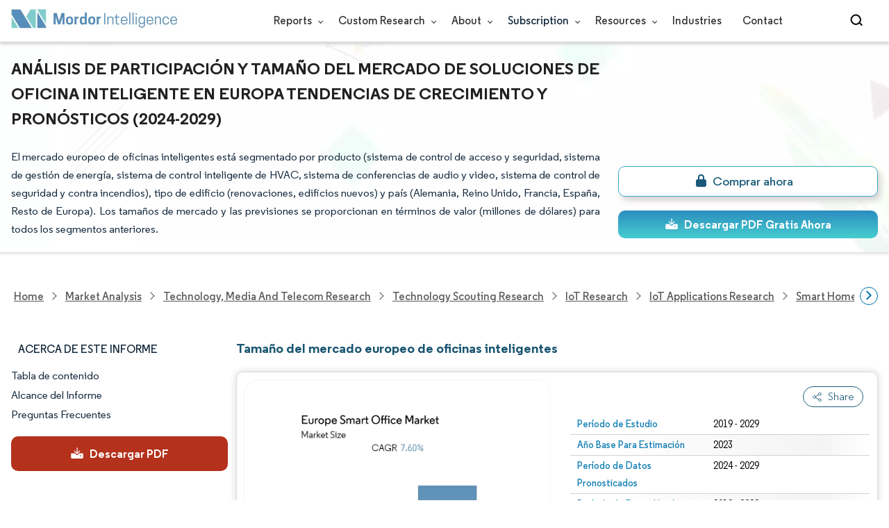

--- FILE ---
content_type: text/html; charset=utf-8
request_url: https://www.mordorintelligence.com/es/industry-reports/europe-smart-office-market-industry
body_size: 27297
content:
<!DOCTYPE html><html lang="es" dir="ltr"><head><meta charset="utf-8"><meta name="viewport" content="width=device-width,initial-scale=1,shrink-to-fit=no"><meta http-equiv="X-UA-Compatible" content="IE=Edge"><title>Europa Smart Office Tamaño del mercado y análisis de acciones - Informe de investigación de la industria - Tendencias de crecimiento</title><meta lang="es" name="keywords" content="Mercado de oficinas inteligentes de Europa, Tamaño del mercado de oficinas inteligentes de Europa, Cuota de mercado de oficinas inteligentes de Europa, Tendencias del mercado de oficinas inteligentes de Europa, Análisis de mercado de oficinas inteligentes de Europa, Crecimiento del mercado de oficinas inteligentes de Europa, Pronóstico del mercado de oficinas inteligentes de Europa, Informe de mercado de oficinas inteligentes de Europa, Informe de la industria de oficinas inteligentes de Europa, Industria de oficinas inteligentes de Europa"><meta name="description" content="El mercado europeo de oficinas inteligentes está preparado para crecer a una tasa compuesta anual del 7,6% para 2028. El aumento de la demanda de soluciones de oficina inteligentes y redes de sensores para la eficiencia energética impulsa el crecimiento del mercado."><link rel="canonical" href="https://www.mordorintelligence.com/es/industry-reports/europe-smart-office-market-industry"><link rel="alternate" hreflang="x-default" href="https://www.mordorintelligence.com/industry-reports/europe-smart-office-market-industry"><link rel="alternate" hreflang="en" href="https://www.mordorintelligence.com/industry-reports/europe-smart-office-market-industry"><link rel="alternate" hreflang="ar" href="https://www.mordorintelligence.com/ar/industry-reports/europe-smart-office-market-industry"><link rel="alternate" hreflang="zh-CN" href="https://www.mordorintelligence.com/zh-CN/industry-reports/europe-smart-office-market-industry"><link rel="alternate" hreflang="fr" href="https://www.mordorintelligence.com/fr/industry-reports/europe-smart-office-market-industry"><link rel="alternate" hreflang="de" href="https://www.mordorintelligence.com/de/industry-reports/europe-smart-office-market-industry"><link rel="alternate" hreflang="ja" href="https://www.mordorintelligence.com/ja/industry-reports/europe-smart-office-market-industry"><link rel="alternate" hreflang="pt" href="https://www.mordorintelligence.com/pt/industry-reports/europe-smart-office-market-industry"><link rel="alternate" hreflang="ru" href="https://www.mordorintelligence.com/ru/industry-reports/europe-smart-office-market-industry"><link rel="alternate" hreflang="es" href="https://www.mordorintelligence.com/es/industry-reports/europe-smart-office-market-industry"><link rel="alternate" hreflang="vi" href="https://www.mordorintelligence.com/vi/industry-reports/europe-smart-office-market-industry"><link rel="preload" href="/express-img/rd-background.webp" as="image" fetchpriority="high"><link rel="preload" href="/express-img/rd-background_mobile.webp" as="image" fetchpriority="high"><link rel="preload" media="screen and (min-width: 601px)" as="font" href="/express-fonts/Regular-Bold.woff2" type="font/woff2" crossorigin><link rel="preload" media="screen and (min-width: 601px)" as="font" href="/express-fonts/Regular-Medium.woff2" type="font/woff2" crossorigin><link rel="preload" media="screen and (min-width: 601px)" as="font" href="/express-fonts/Regular-Semibold.woff2" type="font/woff2" crossorigin><link rel="preload" media="screen and (min-width: 601px)" as="font" href="/express-fonts/Regular-Regular.woff2" type="font/woff2" crossorigin><link rel="preload" href="/v1.0.1/express-js/eventDrivenImports.js" as="script"><link rel="preload" href="/v1.0.1/express-js/non-async-lcp-translated.min.js" as="script"><link rel="preload" href="/v1.0.1/styles/test-flashrd.min.css" as="style"><link rel="preload" href="/v1.0.1/express-stylesheets/discount-banner.min.css" as="style"><link rel="icon" href="https://s3.mordorintelligence.com/favicon.ico" type="image/x-icon"><script src="/v1.0.1/express-js/eventDrivenImports.js" defer="defer"></script><meta property="og:title" content="Oficina inteligente en Europa Tamaño del Mercado | Mordor Intelligence"><meta property="og:image" content="https://s3.mordorintelligence.com/production/europe-smart-office-market-industry/market-snapshot.webp?share=true"><meta property="og:url" content="https://www.mordorintelligence.com/es/industry-reports/europe-smart-office-market-industry"><meta property="og:description" content="Se proyecta que el mercado europeo de oficinas inteligentes registrará una tasa compuesta anual del 7,60% durante el período previsto (2024-2029)"><meta property="og:type" content="website"><meta property="og:site_name" content="Mordor Intelligence"><meta name="twitter:card" content="summary_large_image"><meta name="twitter:site" content="@MordorIntel"><meta name="twitter:url" content="https://www.mordorintelligence.com/es/industry-reports/europe-smart-office-market-industry"><meta name="twitter:title" content="Oficina inteligente en Europa Tamaño del Mercado | Mordor Intelligence"><meta name="twitter:description" content="Se proyecta que el mercado europeo de oficinas inteligentes registrará una tasa compuesta anual del 7,60% durante el período previsto (2024-2029)"><meta name="twitter:image" content="https://s3.mordorintelligence.com/production/europe-smart-office-market-industry/market-snapshot.webp?share=true"><link rel="stylesheet" href="/v1.0.1/styles/test-flashrd.min.css"><link rel="stylesheet" href="/v1.0.1/express-stylesheets/discount-banner.min.css"><script data-cfasync="false" nonce="93852e6f-00de-4d6b-afee-20b0a5accebc">try{(function(w,d){!function(j,k,l,m){if(j.zaraz)console.error("zaraz is loaded twice");else{j[l]=j[l]||{};j[l].executed=[];j.zaraz={deferred:[],listeners:[]};j.zaraz._v="5874";j.zaraz._n="93852e6f-00de-4d6b-afee-20b0a5accebc";j.zaraz.q=[];j.zaraz._f=function(n){return async function(){var o=Array.prototype.slice.call(arguments);j.zaraz.q.push({m:n,a:o})}};for(const p of["track","set","debug"])j.zaraz[p]=j.zaraz._f(p);j.zaraz.init=()=>{var q=k.getElementsByTagName(m)[0],r=k.createElement(m),s=k.getElementsByTagName("title")[0];s&&(j[l].t=k.getElementsByTagName("title")[0].text);j[l].x=Math.random();j[l].w=j.screen.width;j[l].h=j.screen.height;j[l].j=j.innerHeight;j[l].e=j.innerWidth;j[l].l=j.location.href;j[l].r=k.referrer;j[l].k=j.screen.colorDepth;j[l].n=k.characterSet;j[l].o=(new Date).getTimezoneOffset();if(j.dataLayer)for(const t of Object.entries(Object.entries(dataLayer).reduce((u,v)=>({...u[1],...v[1]}),{})))zaraz.set(t[0],t[1],{scope:"page"});j[l].q=[];for(;j.zaraz.q.length;){const w=j.zaraz.q.shift();j[l].q.push(w)}r.defer=!0;for(const x of[localStorage,sessionStorage])Object.keys(x||{}).filter(z=>z.startsWith("_zaraz_")).forEach(y=>{try{j[l]["z_"+y.slice(7)]=JSON.parse(x.getItem(y))}catch{j[l]["z_"+y.slice(7)]=x.getItem(y)}});r.referrerPolicy="origin";r.src="/cdn-cgi/zaraz/s.js?z="+btoa(encodeURIComponent(JSON.stringify(j[l])));q.parentNode.insertBefore(r,q)};["complete","interactive"].includes(k.readyState)?zaraz.init():j.addEventListener("DOMContentLoaded",zaraz.init)}}(w,d,"zarazData","script");window.zaraz._p=async d$=>new Promise(ea=>{if(d$){d$.e&&d$.e.forEach(eb=>{try{const ec=d.querySelector("script[nonce]"),ed=ec?.nonce||ec?.getAttribute("nonce"),ee=d.createElement("script");ed&&(ee.nonce=ed);ee.innerHTML=eb;ee.onload=()=>{d.head.removeChild(ee)};d.head.appendChild(ee)}catch(ef){console.error(`Error executing script: ${eb}\n`,ef)}});Promise.allSettled((d$.f||[]).map(eg=>fetch(eg[0],eg[1])))}ea()});zaraz._p({"e":["(function(w,d){})(window,document)"]});})(window,document)}catch(e){throw fetch("/cdn-cgi/zaraz/t"),e;};</script></head><body><header id="header" class="site-header-wrapper"><div id="regular-rd" class="container new-nav-container" style="height:60px"><div class="logo-nav-button"><button class="menu-toggle-button" style="margin-right:10px" aria-label="menu-toggle-icon"><span class="bar"></span> <span class="bar"></span> <span class="bar"></span></button> <a href="https://www.mordorintelligence.com" class="img-d" title="Go to Mordor's home page" aria-label="Visit Mordor's home page"><img loading="eager" fetchpriority="high" src="/express-img/optimize-imgs/mordor_logo_optimize.webp" width="240" height="30" class="updated-desktop-logo" alt="logo"> </a><a href="https://www.mordorintelligence.com" class="img-m" title="Go to Mordor's home page" aria-label="Visit Mordor's home page"><img loading="eager" fetchpriority="high" src="/express-img/optimize-imgs/mordor_mobile_logo.webp" height="40" width="70" class="updated-mobile-logo-new" alt="logo" style="object-fit:contain"></a></div><nav id="navigations-bar" role="navigation" class="nav-items-container"><ul class="nav-items"><li class="nav-item has-dropdown store-item"><a href="https://www.mordorintelligence.com/market-analysis">Reports <span class="drop_arrow"></span></a><ul class="dropdown dropdown-big"><li class="dropdown-nav-item"><a href="https://www.mordorintelligence.com/market-analysis/aerospace-defense" target="_blank">Aerospace &amp; Defense</a></li><li class="dropdown-nav-item"><a href="https://www.mordorintelligence.com/market-analysis/agriculture" target="_blank">Agriculture</a></li><li class="dropdown-nav-item"><a href="https://www.mordorintelligence.com/market-analysis/animal-nutrition" target="_blank">Animal Nutrition &amp; Wellness</a></li><li class="dropdown-nav-item"><a href="https://www.mordorintelligence.com/market-analysis/automotive" target="_blank">Automotive</a></li><li class="dropdown-nav-item"><a href="https://www.mordorintelligence.com/market-analysis/chemicals-materials" target="_blank">Chemicals &amp; Materials</a></li><li class="dropdown-nav-item"><a href="https://www.mordorintelligence.com/market-analysis/consumer-goods-and-services" target="_blank">Consumer Goods and Services</a></li><li class="dropdown-nav-item"><a href="https://www.mordorintelligence.com/market-analysis/energy-power" target="_blank">Energy &amp; Power</a></li><li class="dropdown-nav-item"><a href="https://www.mordorintelligence.com/market-analysis/financial-services-and-investment-intelligence" target="_blank">Financial Services and Investment Intelligence</a></li><li class="dropdown-nav-item"><a href="https://www.mordorintelligence.com/market-analysis/food-beverage" target="_blank">Food &amp; Beverage</a></li><li class="dropdown-nav-item"><a href="https://www.mordorintelligence.com/market-analysis/healthcare" target="_blank">Healthcare</a></li><li class="dropdown-nav-item"><a href="https://www.mordorintelligence.com/market-analysis/home-property-improvement" target="_blank">Home and Property Improvement</a></li><li class="dropdown-nav-item"><a href="https://www.mordorintelligence.com/market-analysis/hospitality-and-tourism" target="_blank">Hospitality and Tourism</a></li><li class="dropdown-nav-item"><a href="https://www.mordorintelligence.com/market-analysis/logistics" target="_blank">Logistics</a></li><li class="dropdown-nav-item"><a href="https://www.mordorintelligence.com/market-analysis/manufacturing-products-and-services" target="_blank">Manufacturing Products and Services</a></li><li class="dropdown-nav-item"><a href="https://www.mordorintelligence.com/market-analysis/packaging" target="_blank">Packaging</a></li><li class="dropdown-nav-item"><a href="https://www.mordorintelligence.com/market-analysis/professional-and-commercial-services" target="_blank">Professional and Commercial Services</a></li><li class="dropdown-nav-item"><a href="https://www.mordorintelligence.com/market-analysis/real-estate-and-construction" target="_blank">Real Estate and Construction</a></li><li class="dropdown-nav-item"><a href="https://www.mordorintelligence.com/market-analysis/retail" target="_blank">Retail</a></li><li class="dropdown-nav-item"><a href="https://www.mordorintelligence.com/market-analysis/technology-media-and-telecom" target="_blank">Technology, Media and Telecom</a></li></ul></li><li class="nav-item has-dropdown has-mobile-dropdown store-item cr-items"><a href="https://www.mordorintelligence.com/custom-research">Custom Research <span class="drop_arrow"></span></a><ul class="dropdown mobile-dropdown cr-dropdown"><li class="dropdown-nav-item" style="width:270px;margin-bottom:6px"><div style="display:flex;align-items:center"><a href="https://www.mordorintelligence.com/custom-research" onclick='localStorage.setItem("tabId","Market & Industry Intelligence"),localStorage.setItem("scrollId","custom-research-offering")' target="_blank">Market & Industry Intelligence</a></div></li><li class="dropdown-nav-item" style="width:270px;margin-bottom:6px"><div style="display:flex;align-items:center"><a href="https://www.mordorintelligence.com/custom-research" onclick='localStorage.setItem("tabId","Customer & Partner Intelligence"),localStorage.setItem("scrollId","custom-research-offering")' target="_blank">Customer & Partner Intelligence</a></div></li><li class="dropdown-nav-item" style="width:270px;margin-bottom:6px"><div style="display:flex;align-items:center"><a href="https://www.mordorintelligence.com/custom-research" onclick='localStorage.setItem("tabId","Product & Pricing Insights"),localStorage.setItem("scrollId","custom-research-offering")' target="_blank">Product & Pricing Insights</a></div></li><li class="dropdown-nav-item" style="width:270px;margin-bottom:6px"><div style="display:flex;align-items:center"><a href="https://www.mordorintelligence.com/custom-research" onclick='localStorage.setItem("tabId","Competitive & Investment Intelligence"),localStorage.setItem("scrollId","custom-research-offering")' target="_blank">Competitive & Investment Intelligence</a></div></li><li class="dropdown-nav-item" style="width:270px;margin-bottom:4px"><div style="display:flex;align-items:center"><a href="https://www.mordorintelligence.com/custom-research" onclick='localStorage.setItem("tabId","Primary Research and Data Services"),localStorage.setItem("scrollId","custom-research-offering")' target="_blank">Primary Research and Data Services</a></div></li></ul><span class="mobile-drop drop_arrow"></span></li><li class="nav-item has-dropdown has-mobile-dropdown store-item about-items"><a href="https://www.mordorintelligence.com/about-us">About <span class="drop_arrow"></span></a><ul class="dropdown mobile-dropdown about-drowpdown" style="min-width:200px"><li class="dropdown-nav-item" style="margin-bottom:5px"><a href="https://www.mordorintelligence.com/about-us/our-team" target="_blank">Our Team</a></li><li class="dropdown-nav-item" style="margin-bottom:5px"><a href="https://www.mordorintelligence.com/about-us/clients" target="_blank">Our Clients</a></li><li class="dropdown-nav-item" style="margin-bottom:5px"><a href="https://www.mordorintelligence.com/about-us/partners" target="_blank">Our Partners</a></li><li class="dropdown-nav-item" style="margin-bottom:5px"><a href="https://www.mordorintelligence.com/about-us/media" target="_blank">Media</a></li><li class="dropdown-nav-item" style="margin-bottom:5px"><a href="https://www.mordorintelligence.com/about-us/csr" target="_blank">Social Responsibility</a></li><li class="dropdown-nav-item" style="margin-bottom:5px"><a href="https://www.mordorintelligence.com/about-us/awards" target="_blank">Awards &amp; Recognition</a></li><li class="dropdown-nav-item" style="margin-bottom:5px"><a href="https://www.mordorintelligence.com/about-us/faqs" target="_blank">FAQs</a></li><li class="dropdown-nav-item" style="margin-bottom:5px"><a href="https://www.mordorintelligence.com/careers" target="_blank">Careers</a></li></ul><span class="mobile-drop drop_arrow"></span></li><li class="nav-item has-dropdown has-mobile-dropdown store-item sbsc-items" style="font-family:regular_semibold">Subscription <span class="drop_arrow"></span><ul class="dropdown mobile-dropdown sbsc-dropdown" style="min-width:200px"><li class="dropdown-nav-item" style="margin-bottom:5px;width:230px"><a href="https://www.mordorintelligence.com/synapse?utm_source=top_navigation" target="_blank">Market Research Subscription</a></li><li class="dropdown-nav-item" style="margin-bottom:5px;width:230px"><a href="https://www.mordorintelligence.com/data-center-intelligence-database?utm_source=top_navigation" target="_blank">Data Center Intelligence</a></li></ul><span class="mobile-drop drop_arrow"></span></li><li class="nav-item has-dropdown has-mobile-dropdown store-item resource-items"><a href="https://www.mordorintelligence.com/signal">Resources <span class="drop_arrow"></span></a><ul class="dropdown mobile-dropdown resources-dropdown" style="min-width:200px"><li class="dropdown-nav-item" style="margin-bottom:5px"><a href="https://www.mordorintelligence.com/signal/insights" target="_blank">Insights</a></li><li class="dropdown-nav-item" style="margin-bottom:5px"><a href="https://www.mordorintelligence.com/signal/case-studies" target="_blank">Case Studies</a></li></ul><span class="mobile-drop drop_arrow"></span></li><li class="nav-item"><a href="https://www.mordorintelligence.com/industries" target="_blank">Industries</a></li><li class="nav-item"><a href="https://www.mordorintelligence.com/contact-us">Contact</a></li><li class="nav-item phone-no"><a href="tel:16177652493"><svg xmlns="http://www.w3.org/2000/svg" width="15" height="15" viewBox="0 0 24 24"><path d="M21.384,17.752a2.108,2.108,0,0,1-.522,3.359,7.543,7.543,0,0,1-5.476.642C10.5,20.523,3.477,13.5,2.247,8.614a7.543,7.543,0,0,1,.642-5.476,2.108,2.108,0,0,1,3.359-.522L8.333,4.7a2.094,2.094,0,0,1,.445,2.328A3.877,3.877,0,0,1,8,8.2c-2.384,2.384,5.417,10.185,7.8,7.8a3.877,3.877,0,0,1,1.173-.781,2.092,2.092,0,0,1,2.328.445Z"/></svg> +1 617-765-2493</a></li></ul></nav><div class="d-flex search-box"><input id="search" name="search" class="search-reports-input" placeholder="Search Reports..." autocomplete="off"> <button class="open-search-button" aria-label="Open-search" id="clicked-on-search" style="margin-right:10px;padding-top:14px"><span class="search_open_icon"></span></button> <button class="close-search-button" aria-label="Close-search"><svg width="16" height="16" viewBox="0 0 24 24" fill="none" xmlns="http://www.w3.org/2000/svg"><line x1="4" y1="4" x2="20" y2="20" stroke="black" stroke-width="3" stroke-linecap="round"></line><line x1="4" y1="20" x2="20" y2="4" stroke="black" stroke-width="3" stroke-linecap="round"></line></svg></button></div></div></header><script>document.addEventListener("DOMContentLoaded",function(){const e=document.querySelector(".menu-toggle-button"),t=document.querySelector(".search-box"),n=document.querySelector(".nav-items-container"),s=document.querySelector(".open-search-button"),o=document.querySelector(".close-search-button"),r=document.querySelector(".search-reports-input"),l=document.querySelectorAll(".mobile-drop"),d=document.querySelectorAll(".has-mobile-dropdown"),a=document.getElementsByClassName("dropdown"),i=e;i&&(i.setAttribute("aria-controls","main-navigation"),i.setAttribute("aria-expanded","false"),i.addEventListener("click",function(){const e="true"===i.getAttribute("aria-expanded");i.setAttribute("aria-expanded",String(!e))})),d[1].addEventListener("mouseenter",()=>{a[2].style.setProperty("display","flex","important")}),d[1].addEventListener("mouseleave",()=>{a[2].style.display="none"}),l[1].addEventListener("mouseenter",()=>{a[2].style.setProperty("display","flex","important")}),l[1].addEventListener("mouseleave",()=>{a[2].style.display="none"}),e.addEventListener("click",()=>{e.classList.toggle("active"),n.classList.toggle("active"),"none"===t.style.display?t.style.display="block":t.style.display="none"}),e.addEventListener("keydown",t=>{"Enter"!==t.key&&" "!==t.key||(t.preventDefault(),e.click())}),s.addEventListener("click",()=>{r.classList.add("active"),s.style.display="none",o.style.display="inline",r.focus()}),o.addEventListener("click",()=>{r.classList.remove("active"),s.style.display="inline",o.style.display="none",r.value=""}),document.addEventListener("click",e=>{r.contains(e.target)||s.contains(e.target)||o.contains(e.target)||(r.classList.remove("active"),s.style.display="inline",o.style.display="none",r.value="")});const c=document.querySelector(".cr-items"),y=document.querySelector(".cr-dropdown");c.addEventListener("mouseenter",()=>{y.style.setProperty("display","flex","important")}),c.addEventListener("mouseleave",()=>{y.style.display="none"});const u=document.querySelector(".resource-items"),m=document.querySelector(".resources-dropdown");u.addEventListener("mouseenter",()=>{m.style.setProperty("display","flex","important")}),u.addEventListener("mouseleave",()=>{m.style.display="none"});const p=document.querySelector(".sbsc-items"),v=document.querySelector(".sbsc-dropdown");p.addEventListener("mouseenter",()=>{v.style.setProperty("display","flex","important")}),p.addEventListener("mouseleave",()=>{v.style.display="none"})})</script><div class="flex rd-heading-section rd-banner"><div class="flex container rd-header"><div class="flex intro-info"><h1 class="report-title">Análisis de participación y tamaño del mercado de soluciones de oficina inteligente en Europa tendencias de crecimiento y pronósticos (2024-2029)</h1><p class="short-description">El mercado europeo de oficinas inteligentes está segmentado por producto (sistema de control de acceso y seguridad, sistema de gestión de energía, sistema de control inteligente de HVAC, sistema de conferencias de audio y video, sistema de control de seguridad y contra incendios), tipo de edificio (renovaciones, edificios nuevos) y país (Alemania, Reino Unido, Francia, España, Resto de Europa). Los tamaños de mercado y las previsiones se proporcionan en términos de valor (millones de dólares) para todos los segmentos anteriores.</p><div class="flex report-action-buttons"></div></div></div><div class="bottom-shadow"></div></div><style>.breadcrumb-wrapper{max-width:1280px;display:flex;align-items:center;position:relative;margin-bottom:1rem!important;margin-top:-2rem!important;padding:0 1rem!important}.breadcrumb-container{display:flex;align-items:center;gap:8px;overflow-x:auto;white-space:nowrap;scroll-behavior:smooth;scrollbar-width:none;-ms-overflow-style:none;flex:1;flex-wrap:nowrap;justify-content:start!important;margin-bottom:0!important;margin-top:0!important;padding:0!important}.breadcrumb-container::-webkit-scrollbar{display:none}.breadcrumb_arrow{flex-shrink:0}.breadcrumb-btn{background:#fff;cursor:pointer;padding:0!important;font-size:14px;user-select:none;display:none;border:1px solid rgb(0 111 171);border-radius:50%;width:26px;height:26px}.breadcrumb-btn.left{margin-right:.5rem!important}.breadcrumb-btn.right{margin-left:.5rem!important}.breadcrumb-btn svg{margin:0!important}.breadcrumb-btn:hover{background:#f3f4f6}</style><div class="breadcrumb-wrapper container mx-auto"><button class="breadcrumb-btn left" aria-label="Scroll left"><svg xmlns="http://www.w3.org/2000/svg" width="22" height="22" viewBox="0 0 24 24" fill="none" stroke="currentColor" stroke-width="2" stroke-linecap="round" stroke-linejoin="round" class="lucide lucide-chevron-left text-Primary-Blue-950" aria-hidden="true" style="color:rgb(0 111 171)"><path d="m15 18-6-6 6-6"></path></svg></button><nav role="navigation" aria-label="Breadcrumb" class="breadcrumb-container container mx-auto breadcrumb"><a href="https://www.mordorintelligence.com" target="_blank"><span>Home</span></a> <span class="breadcrumb_arrow"></span> <a href="https://www.mordorintelligence.com/market-analysis" target="_blank"><span>Market Analysis</span> </a><span class="breadcrumb_arrow"></span> <a href="https://www.mordorintelligence.com/market-analysis/technology-media-and-telecom" target="_blank"><span>Technology, Media and Telecom Research </span></a><span class="breadcrumb_arrow"></span> <a href="https://www.mordorintelligence.com/market-analysis/technology-scouting" target="_blank"><span>Technology Scouting Research </span></a><span class="breadcrumb_arrow"></span> <a href="https://www.mordorintelligence.com/market-analysis/iot" target="_blank"><span>IoT Research </span></a><span class="breadcrumb_arrow"></span> <a href="https://www.mordorintelligence.com/market-analysis/iot-applications" target="_blank"><span>IoT Applications Research </span></a><span class="breadcrumb_arrow"></span> <a href="https://www.mordorintelligence.com/market-analysis/smart-home-and-building" target="_blank"><span>Smart Home &amp; Building Research </span></a><span class="breadcrumb_arrow"></span> <a href="https://www.mordorintelligence.com/industry-reports/europe-smart-office-market-industry" target="_blank"><span class="last notranslate">Europe Smart Office Market </span></a><span class="breadcrumb_arrow"></span> <a href="https://www.mordorintelligence.com/es/industry-reports/europe-smart-office-market-industry" target="_blank"><span class="last">Mercado europeo de oficinas inteligentes</span></a></nav><button class="breadcrumb-btn right" aria-label="Scroll right"><svg xmlns="http://www.w3.org/2000/svg" width="22" height="22" viewBox="0 0 24 24" fill="none" stroke="currentColor" stroke-width="2" stroke-linecap="round" stroke-linejoin="round" class="lucide lucide-chevron-right text-Primary-Blue-950" aria-hidden="true" style="color:rgb(0 111 171)"><path d="m9 18 6-6-6-6"></path></svg></button></div><script>const breadcrumb=document.querySelector(".breadcrumb-container"),leftBtn=document.querySelector(".breadcrumb-btn.left"),rightBtn=document.querySelector(".breadcrumb-btn.right"),SCROLL_AMOUNT=200;function updateBreadcrumbArrows(){const e=breadcrumb.scrollLeft<=10,r=Math.ceil(breadcrumb.scrollLeft+breadcrumb.clientWidth)>=breadcrumb.scrollWidth-1;leftBtn.style.display=e?"none":"block",rightBtn.style.display=r?"none":"block"}leftBtn.addEventListener("click",()=>{breadcrumb.scrollBy({left:-200,behavior:"smooth"})}),rightBtn.addEventListener("click",()=>{breadcrumb.scrollBy({left:200,behavior:"smooth"})}),breadcrumb.addEventListener("scroll",updateBreadcrumbArrows),window.addEventListener("load",()=>{breadcrumb.scrollLeft=0,updateBreadcrumbArrows()}),window.addEventListener("resize",updateBreadcrumbArrows)</script><div id="container" class="container flex justify-between align-start main-container-wrapper"><aside class="toc-navigation flex-25"><nav role="navigation" class="rd-page-navigation"><ul class="main-nav-list"><li><span class="about-report-link">Acerca de este informe</span><ul class="about-report-menu"><li data-section="market-snapshot-section" class="nav-links-rd active-nav-link">Panorama del Mercado</li><li data-section="market-overview-section" class="nav-links-rd">Visión General del Mercado</li><li data-section="market-trends-section" class="nav-links-rd">Tendencias Principales del Mercado</li><li data-section="competitive-landscape-section" class="nav-links-rd">Panorama competitivo</li><li data-section="major-players-section" class="nav-links-rd">Jugadores principales</li><li data-section="recent-developments-section" class="nav-links-rd">Desarrollos de la industria</li></ul></li><li data-section="table-of-content-section" id="clicked-on-toc">Tabla de contenido</li><li data-section="scope-of-the-report-section">Alcance del Informe</li><li data-section="frequently-asked-questions-section">Preguntas Frecuentes</li></ul><button id="download-sample-left" class="static-free-sample-btn req-samplepopup main-download-samplebtn rd-nav-lead-form downloadSampleDesktopMobile flex justify-center align-center" data-but-type="main-section-sample" data-toggle="modal" data-target="#downloadSampleModal" style="--left-download-sample-button-text:'Descargar PDF'"><svg xmlns="http://www.w3.org/2000/svg" width="20" height="20" viewBox="0 0 256 256"><rect width="256" height="256" fill="none"/><path fill="#fff" d="M122.34326,133.65723c.02588.02588.05469.04785.08106.07324.16211.15771.32861.31152.50341.45508.09766.08008.20118.15039.30176.22558.1084.08106.21485.165.32764.24073.11621.07812.2373.1455.35693.21679.10449.0625.20655.12793.31446.18555.12011.06445.24414.11914.36669.17676.11426.0542.22657.11084.34327.15967.11816.04882.23925.08837.35937.13134.126.04541.251.09375.37988.13282.11963.03613.24122.063.36231.09326.13184.0332.26269.07031.397.09716.13965.02735.28028.04395.42041.064.11817.01709.23389.03906.353.05078.26269.02588.52588.04.78955.04s.52686-.01416.78955-.04c.11914-.01172.23486-.03369.353-.05078.14013-.02.28076-.03662.42041-.064.13428-.02685.26513-.064.397-.09716.12109-.03028.24268-.05713.36231-.09326.1289-.03907.2539-.08741.37988-.13282.12012-.043.24121-.08252.35937-.13134.1167-.04883.229-.10547.34327-.15967.12255-.05762.24658-.11231.36669-.17676.10791-.05762.21-.12305.31446-.18555.11963-.07129.24072-.13867.35693-.21679.11279-.07569.21924-.15967.32764-.24073.10058-.07519.2041-.1455.30176-.22558.17822-.14649.34765-.30225.51269-.46338.023-.023.04883-.042.07178-.06494l48-48a8.00018,8.00018,0,1,0-11.31348-11.31446L136,108.68652V24a8,8,0,0,0-16,0v84.68652L85.65674,74.34277A8.00018,8.00018,0,0,0,74.34326,85.65723Z"/><path fill="#fff" d="M224,120H169.94141L144.9707,144.9707a24.00066,24.00066,0,0,1-33.9414,0L86.05859,120H32a16.01833,16.01833,0,0,0-16,16v64a16.01833,16.01833,0,0,0,16,16H224a16.01833,16.01833,0,0,0,16-16V136A16.01833,16.01833,0,0,0,224,120Zm-35.99951,60a12,12,0,1,1,12-12A12,12,0,0,1,188.00049,180Z"/></svg> <span class="cta-submit">Descargar PDF</span></button></nav></aside><main role="main" id="main" class="flex-74"><section id="market-snapshot-section"><div class="page-content_selectBox"><h2>Tamaño del mercado europeo de oficinas inteligentes</h2></div><div class="market-snapshot-wrapper flex justify-between align-stretch"><div class="overview-points-list flex-49 share-feature-end"><table style="width:100%" class="no margin"><tbody><tr class="overview-points"><td class="overview-label">Período de Estudio</td><td class="overview-value">2019 - 2029</td></tr><tr class="overview-points"><td class="overview-label">Año Base Para Estimación</td><td class="overview-value">2023</td></tr><tr class="overview-points"><td class="overview-label">Período de Datos Pronosticados</td><td class="overview-value">2024 - 2029</td></tr><tr class="overview-points"><td class="overview-label">Período de Datos Históricos</td><td class="overview-value">2019 - 2022</td></tr><tr class="overview-points"><td class="overview-label">CAGR</td><td class="overview-value">7.60%</td></tr><tr class="overview-points"><td class="overview-label">Concentración del Mercado</td><td class="overview-value">Medio</td></tr><tr class="overview-points"><td class="key-player-images"><h3 class="snapshop-logos-title">Jugadores principales</h3><picture><source media="(min-width: 1024px)" srcset="https://s3.mordorintelligence.com/europe-smart-office-market-industry/europe-smart-office-market-industry_1637753154940_Screenshot_2021-11-24_165527.webp 250w" sizes="(min-width: 1024px) 250px"><source media="(min-width: 768px)" srcset="https://s3.mordorintelligence.com/europe-smart-office-market-industry/europe-smart-office-market-industry_1637753154940_Screenshot_2021-11-24_165527.webp 250w" sizes="(min-width: 768px) 250px"><source media="(max-width: 767px)" srcset="https://s3.mordorintelligence.com/europe-smart-office-market-industry/europe-smart-office-market-industry_1637753154940_Screenshot_2021-11-24_165527.webp 100w" sizes="(max-width: 767px) 100vw"><img class="embed-code-context market-players rd-img" title="Mercado europeo de oficinas inteligentes Jugadores principales" loading="lazy" src="https://s3.mordorintelligence.com/europe-smart-office-market-industry/europe-smart-office-market-industry_1637753154940_Screenshot_2021-11-24_165527.webp" alt="Principales actores en Mercado europeo de oficinas inteligentes industria" width="250" height="141" style="object-fit:contain" data-description=""></picture><p class="major-player-disclaimer mt-1">*Nota aclaratoria: los principales jugadores no se ordenaron de un modo en especial</p></td></tr></tbody></table></div><div class="market-summary-graph flex-49"><figure><picture><source type="image/webp" media="(min-width: 1024px)" srcset="https://s3.mordorintelligence.com/europe-smart-office-market-industry/1666346903716_europe-smart-office-market-industry_Market_Summary.webp 300w" sizes="(min-width: 1024px) 300px"><source type="image/webp" media="(min-width: 768px)" srcset="https://s3.mordorintelligence.com/europe-smart-office-market-industry/1666346903716_europe-smart-office-market-industry_Market_Summary.webp 300w" sizes="(min-width: 768px) 300px"><source type="image/webp" media="(max-width: 767px)" srcset="https://s3.mordorintelligence.com/europe-smart-office-market-industry/1666346903716_europe-smart-office-market-industry_Market_Summary.webp 100w" sizes="(max-width: 767px) 100vw"><img title="Mercado europeo de oficinas inteligentes Tamaño" class="rd-img market-size-graph" loading="lazy" width="300" height="390" src="https://s3.mordorintelligence.com/europe-smart-office-market-industry/1666346903716_europe-smart-office-market-industry_Market_Summary.webp" alt="Resumen del mercado europeo de oficinas inteligentes" data-description="Se proyecta que el mercado europeo de oficinas inteligentes registrará una tasa compuesta anual del 7,60% durante el período previsto (2024-2029)"></picture><figcaption class="cc-attribution mt-1 visually-hidden" style="margin-top:10px;font-size:12px;padding:0 10px 10px">Imagen © Mordor Intelligence. El uso requiere atribución según CC BY 4.0.</figcaption></figure></div></div></section><section id="market-overview-section" class="market-analysis-section discount-banner-show-trigger"><h2>Análisis del mercado europeo de oficinas inteligentes</h2><p>Se espera que el mercado europeo de oficinas inteligentes registre una tasa compuesta anual del 7,6% durante el período previsto. El mercado está impulsado principalmente por factores como el aumento de la demanda de soluciones de oficina inteligentes, redes de sensores para la eficiencia energética, regulaciones gubernamentales favorables para las mismas, el avance de IoT en las ofertas de oficinas inteligentes y la creciente necesidad de sistemas de seguridad en el lugar de trabajo.</p><ul><li>Un edificio inteligente automatiza sus procesos para controlar su infraestructura, iluminación, sistemas de seguridad, calefacción, ventilación, sistemas de aire acondicionado y más. Un edificio inteligente utiliza tecnología y la asimila con la infraestructura básica del edificio y otros componentes estructurales y de equipamiento para hacer que los edificios sean más eficientes, sostenibles y seguros. Las soluciones de construcción inteligente son parte del creciente ecosistema de IoT y sensores conectados.</li><li>Se adoptan soluciones para oficinas inteligentes, como el sistema de gestión de energía, el sistema HVAC inteligente y el sistema de seguridad y acceso. EMS es un sistema computarizado integrado para monitorear y controlar plantas y equipos de servicios de infraestructura relacionados con la energía, como sistemas HVAC e iluminación.</li><li>Los sistemas HVAC ecológicos se desarrollan para mejorar la eficiencia energética y reducir costos. Por ejemplo, Ice Energy, una destacada empresa de almacenamiento de energía con sede en Glendale, California, lanzó una unidad de aire acondicionado alimentada por hielo, Ice Bear, para enfriar edificios y, en la mayoría de los casos, reducir el consumo neto de energía de un edificio.</li><li>Las empresas están invirtiendo en estas regiones para establecer espacios de oficinas. La mejora de la industria inmobiliaria en estas regiones también respalda el crecimiento de nuevos edificios. Dado que muchas empresas invierten mucho en este segmento, muchas empresas se están centrando en adoptar tecnologías inteligentes para sus oficinas. Esto está impulsando el crecimiento del mercado de oficinas inteligentes en los países en desarrollo. Muchas empresas que ingresan al mercado están estableciendo nueva infraestructura.</li><li>Con el brote de COVID-19, la producción de equipos de oficina inteligentes se verá afectada en el corto plazo, ya que la construcción de edificios y otros espacios de oficinas se verá afectada en áreas importantes de todo el mundo. Sin embargo, las empresas no han realizado cambios significativos en sus capacidades de producción. Por ejemplo, actualmente no hay sitios de fabricación cerrados en la cadena de suministro de Cisco. Además, a medida que más empresas adoptan la cultura del trabajo desde el hogar, los proveedores de hogares inteligentes pueden aprovechar la voz y otras implementaciones de hogares inteligentes para mejorar las rutinas diarias dentro de un hogar y asegurar y automatizar las entregas a domicilio.</li></ul></section><section id="market-trends-section" class="market-trends-section"><h2>Tendencias del mercado europeo de oficinas inteligentes</h2><h3>La potencia y la energía en los sistemas de gestión de la energía mostrarán un crecimiento significativo</h3><ul><li>Europa, en materia de emisiones y consumo de energía, tiene leyes y políticas más estrictas que otras. Estas regulaciones presionan a la industria de la construcción para que haga nuevos edificios y rehabilite los antiguos que cumplan con estas normas.</li><li>El mandato del gobierno del Reino Unido establece que los proveedores de energía deben instalar medidores inteligentes en 26 millones de hogares, con el objetivo de que cada hogar en Inglaterra, Gales y Escocia tenga un medidor inteligente para 2020. Además, aproximadamente 700.000 hogares serán actualizados para 2025, y Todos los edificios del Reino Unido tendrán calefacción baja en carbono para 2050.</li><li>La aceleración del despliegue de contadores inteligentes, la creciente conciencia sobre la crisis energética y la directiva europea para reducir el 80% de las emisiones de carbono para 2050 han sido identificados como los factores importantes que influyen en el crecimiento de los sistemas de gestión de energía en los hogares en el Reino Unido.</li><li>Para 2032, según la estrategia de implementación de contadores inteligentes de Alemania, todos los contadores deben ser inteligentes o, como mínimo, tener una interfaz digital. En el municipio de Thalmassing, en la zona de servicio de Bayernwerk, filial de E.ON, la empresa afirma ser la primera en instalar 100.000 contadores inteligentes. Hasta el momento, E.ON ha instalado cuatro millones de contadores inteligentes en el Reino Unido.</li></ul><div class="img-container flex justify-center align-center"><figure><picture><source media="(min-width: 1024px)" srcset="https://s3.mordorintelligence.com/europe-smart-office-market-industry/1666180805159_europe-smart-office-market-industry_Primary_energy_consumption_in_Exajoules_By_Country_Europe_2021.png 750w" sizes="(min-width: 1024px) 750px"><source media="(min-width: 768px)" srcset="https://s3.mordorintelligence.com/europe-smart-office-market-industry/1666180805159_europe-smart-office-market-industry_Primary_energy_consumption_in_Exajoules_By_Country_Europe_2021.png 750w" sizes="(min-width: 768px) 750px"><source media="(max-width: 767px)" srcset="https://s3.mordorintelligence.com/europe-smart-office-market-industry/1666180805159_europe-smart-office-market-industry_Primary_energy_consumption_in_Exajoules_By_Country_Europe_2021.png 100w" sizes="(max-width: 767px) 100vw"><img title="Mercado europeo de oficinas inteligentes Tendencias" class="full-width" loading="lazy" src="https://s3.mordorintelligence.com/europe-smart-office-market-industry/1666180805159_europe-smart-office-market-industry_Primary_energy_consumption_in_Exajoules_By_Country_Europe_2021.png" alt="Mercado europeo de oficinas inteligentes consumo de energía primaria, en exajoules, por país, Europa, 2021" width="750" height="378" data-description="Europa, en materia de emisiones y consumo de energía, tiene leyes y políticas más estrictas que otras. Estas regulaciones presionan a la industria de la construcción para que haga nuevos edificios y rehabilite los antiguos que cumplan con estas normas."></picture><figcaption class="cc-attribution mt-1 visually-hidden" style="margin-top:10px;font-size:12px;padding:0 10px 10px">Imagen © Mordor Intelligence. El uso requiere atribución según CC BY 4.0.</figcaption></figure></div><div id="key-market-trends-download-sample" class="flex justify-between align-center section-cta cta-wrap"><div class="flex justify-center align-center flex-70"><svg xmlns="http://www.w3.org/2000/svg" width="20" height="20" viewBox="0 0 256 256"><rect width="256" height="256" fill="none"/><path fill="#B4311C" d="M122.34326,133.65723c.02588.02588.05469.04785.08106.07324.16211.15771.32861.31152.50341.45508.09766.08008.20118.15039.30176.22558.1084.08106.21485.165.32764.24073.11621.07812.2373.1455.35693.21679.10449.0625.20655.12793.31446.18555.12011.06445.24414.11914.36669.17676.11426.0542.22657.11084.34327.15967.11816.04882.23925.08837.35937.13134.126.04541.251.09375.37988.13282.11963.03613.24122.063.36231.09326.13184.0332.26269.07031.397.09716.13965.02735.28028.04395.42041.064.11817.01709.23389.03906.353.05078.26269.02588.52588.04.78955.04s.52686-.01416.78955-.04c.11914-.01172.23486-.03369.353-.05078.14013-.02.28076-.03662.42041-.064.13428-.02685.26513-.064.397-.09716.12109-.03028.24268-.05713.36231-.09326.1289-.03907.2539-.08741.37988-.13282.12012-.043.24121-.08252.35937-.13134.1167-.04883.229-.10547.34327-.15967.12255-.05762.24658-.11231.36669-.17676.10791-.05762.21-.12305.31446-.18555.11963-.07129.24072-.13867.35693-.21679.11279-.07569.21924-.15967.32764-.24073.10058-.07519.2041-.1455.30176-.22558.17822-.14649.34765-.30225.51269-.46338.023-.023.04883-.042.07178-.06494l48-48a8.00018,8.00018,0,1,0-11.31348-11.31446L136,108.68652V24a8,8,0,0,0-16,0v84.68652L85.65674,74.34277A8.00018,8.00018,0,0,0,74.34326,85.65723Z"/><path fill="#B4311C" d="M224,120H169.94141L144.9707,144.9707a24.00066,24.00066,0,0,1-33.9414,0L86.05859,120H32a16.01833,16.01833,0,0,0-16,16v64a16.01833,16.01833,0,0,0,16,16H224a16.01833,16.01833,0,0,0,16-16V136A16.01833,16.01833,0,0,0,224,120Zm-35.99951,60a12,12,0,1,1,12-12A12,12,0,0,1,188.00049,180Z"/></svg> <span>Para comprender las principales tendencias, descargue el informe de muestra</span></div><div class="flex justify-center align-center flex-30"><span>Descargar PDF</span></div></div></section><section class="market-trends-section"><h3>La demanda de sistemas inteligentes de control HVAC aumentará en Alemania</h3><ul><li>Se espera que Alemania tenga una cuota de mercado significativa en el mercado estudiado durante el período previsto. La adopción de sistemas de control HVAC está impulsada por la necesidad de controlar la temperatura interior. La temperatura anual del país ronda los 10 grados centígrados, lo que genera una demanda de aire acondicionado en los edificios comerciales.</li><li>Con el aumento de las temperaturas en los últimos años, se espera que la demanda de aparatos de aire acondicionado aumente de manera constante en los próximos años. Esto ha impulsado aún más al país tecnológicamente avanzado a adoptar termostatos de control inteligentes en hogares y entornos comerciales junto con los equipos HVAC.</li><li>Combinado con esto, las regulaciones energéticas gubernamentales y las regulaciones ambientales como el Reglamento 842/2006/EC estipulan que las fugas de refrigerante deben eliminarse mediante la realización de inspecciones de fugas en el país. Estos sucesos pueden controlarse mediante el uso monitoreado del equipo HVAC con los sistemas de control.</li><li>Las medidas del gobierno para crear un parque inmobiliario climáticamente neutro de aquí a 2050 son insuficientes. La Asociación Alemana de Vivienda (GdW) y el Consejo Económico de la CDU pretenden pasar a la calefacción descentralizada. Se espera que el enfoque en la eficiencia energética tenga un impacto positivo en el mercado de controles HVAC durante el período de pronóstico.</li><li>En octubre de 2022 el Ministerio alemán de Asuntos Económicos y Acción por el Clima presentó una solicitud de propuestas para proyectos piloto y de investigación para acelerar el cambio a bombas de calor y otros sistemas de calefacción y refrigeración climáticamente neutros. La iniciativa contará con el apoyo de su presupuesto anual de 600 millones de euros para investigación energética, pero no hay una cantidad fija para ello. Operará hasta el 28 de febrero de 2023. Se enfatizará el desarrollo de bombas de calor, materiales de construcción ambientalmente aceptables, bombas de calor a escala industrial, almacenamiento de calor estacional y paradigmas de control innovadores.</li></ul><div class="img-container flex justify-center align-center"><figure><picture><source media="(min-width: 1024px)" srcset="https://s3.mordorintelligence.com/europe-smart-office-market-industry/1668709150948_europe-smart-office-market-industry_Electricity_generation_in_Terawatt_hours_in_Germany_2010_-_2021.png 750w" sizes="(min-width: 1024px) 750px"><source media="(min-width: 768px)" srcset="https://s3.mordorintelligence.com/europe-smart-office-market-industry/1668709150948_europe-smart-office-market-industry_Electricity_generation_in_Terawatt_hours_in_Germany_2010_-_2021.png 750w" sizes="(min-width: 768px) 750px"><source media="(max-width: 767px)" srcset="https://s3.mordorintelligence.com/europe-smart-office-market-industry/1668709150948_europe-smart-office-market-industry_Electricity_generation_in_Terawatt_hours_in_Germany_2010_-_2021.png 100w" sizes="(max-width: 767px) 100vw"><img title="Mercado europeo de oficinas inteligentes Tendencias" loading="lazy" class="full-width" src="https://s3.mordorintelligence.com/europe-smart-office-market-industry/1668709150948_europe-smart-office-market-industry_Electricity_generation_in_Terawatt_hours_in_Germany_2010_-_2021.png" alt="Mercado europeo de oficinas inteligentes generación de electricidad, en teravatios hora, en Alemania, 2010-2021" width="750" height="378" data-description="Se espera que Alemania tenga una cuota de mercado significativa en el mercado estudiado durante el período previsto. La adopción de sistemas de control HVAC está impulsada por la necesidad de controlar la temperatura interior. La temperatura anual del país ronda los 10 grados centígrados, lo que genera una demanda de aire acondicionado en los edificios comerciales."></picture><figcaption class="cc-attribution mt-1 visually-hidden" style="margin-top:10px;font-size:12px;padding:0 10px 10px">Imagen © Mordor Intelligence. El uso requiere atribución según CC BY 4.0.</figcaption></figure></div><div id="geography-trends-form" class="flex justify-between align-center section-cta cta-wrap"><div class="flex justify-center align-center flex-70"><svg xmlns="http://www.w3.org/2000/svg" width="20" height="20" viewBox="0 0 256 256"><rect width="256" height="256" fill="none"/><path fill="#B4311C" d="M122.34326,133.65723c.02588.02588.05469.04785.08106.07324.16211.15771.32861.31152.50341.45508.09766.08008.20118.15039.30176.22558.1084.08106.21485.165.32764.24073.11621.07812.2373.1455.35693.21679.10449.0625.20655.12793.31446.18555.12011.06445.24414.11914.36669.17676.11426.0542.22657.11084.34327.15967.11816.04882.23925.08837.35937.13134.126.04541.251.09375.37988.13282.11963.03613.24122.063.36231.09326.13184.0332.26269.07031.397.09716.13965.02735.28028.04395.42041.064.11817.01709.23389.03906.353.05078.26269.02588.52588.04.78955.04s.52686-.01416.78955-.04c.11914-.01172.23486-.03369.353-.05078.14013-.02.28076-.03662.42041-.064.13428-.02685.26513-.064.397-.09716.12109-.03028.24268-.05713.36231-.09326.1289-.03907.2539-.08741.37988-.13282.12012-.043.24121-.08252.35937-.13134.1167-.04883.229-.10547.34327-.15967.12255-.05762.24658-.11231.36669-.17676.10791-.05762.21-.12305.31446-.18555.11963-.07129.24072-.13867.35693-.21679.11279-.07569.21924-.15967.32764-.24073.10058-.07519.2041-.1455.30176-.22558.17822-.14649.34765-.30225.51269-.46338.023-.023.04883-.042.07178-.06494l48-48a8.00018,8.00018,0,1,0-11.31348-11.31446L136,108.68652V24a8,8,0,0,0-16,0v84.68652L85.65674,74.34277A8.00018,8.00018,0,0,0,74.34326,85.65723Z"/><path fill="#B4311C" d="M224,120H169.94141L144.9707,144.9707a24.00066,24.00066,0,0,1-33.9414,0L86.05859,120H32a16.01833,16.01833,0,0,0-16,16v64a16.01833,16.01833,0,0,0,16,16H224a16.01833,16.01833,0,0,0,16-16V136A16.01833,16.01833,0,0,0,224,120Zm-35.99951,60a12,12,0,1,1,12-12A12,12,0,0,1,188.00049,180Z"/></svg> <span>Para comprender las tendencias encontradas en su región, descargue el informe de muestra</span></div><div class="flex justify-center align-center flex-30"><span>Descargar PDF</span></div></div></section><section id="competitive-landscape-section" class="industry-overview-section"><h2>Descripción general de la industria de oficinas inteligentes en Europa</h2><h3></h3><p>El mercado europeo de oficinas inteligentes es muy competitivo y está formado por varios actores importantes. Estas empresas están aprovechando iniciativas de colaboración estratégica para aumentar su participación de mercado y su rentabilidad. Los jugadores importantes incluyen Johnson Controls International PLC, Cisco Systems Inc. y United Technologies Corp., entre otros.</p><ul><li>Febrero de 2022 el Ministerio Federal de Economía y Energía de Alemania creó el programa de financiación Smart Energy Showcases - Agenda Digital para la Transición Energética. Este esfuerzo tiene como objetivo instalar y probar soluciones energéticas de vanguardia y al mismo tiempo involucrar a actores del mercado de todos los puntos de la cadena de valor.</li></ul></section><section id="major-players-section" class="market-leaders"><h2>Líderes del mercado europeo de oficinas inteligentes</h2><div class="flex justify-between align-stretch wrap"><ol class="flex-40 flex flex-column justify-between align-stretch"><li data-index="1" class="market-leaders-name"><p>Johnson Controls International PLC</p></li><li data-index="2" class="market-leaders-name"><p>Cisco Systems Inc.</p></li><li data-index="3" class="market-leaders-name"><p>Raytheon Technologies Corporation</p></li><li data-index="4" class="market-leaders-name"><p>Siemens AG</p></li><li data-index="5" class="market-leaders-name"><p>Schneider Electric SE</p></li><li><small class="desclaimer">*Nota aclaratoria: los principales jugadores no se ordenaron de un modo en especial</small></li></ol><div class="img-container flex-50"><figure><picture><source type="image/webp" media="(min-width: 1024px)" srcset="https://s3.mordorintelligence.com/europe-smart-office-market-industry/europe-smart-office-market-industry_1637752271850_Screenshot_2021-11-24_164022.webp 355w" sizes="(min-width: 1024px) 355px"><source type="image/webp" media="(min-width: 768px)" srcset="https://s3.mordorintelligence.com/europe-smart-office-market-industry/europe-smart-office-market-industry_1637752271850_Screenshot_2021-11-24_164022.webp 355w" sizes="(min-width: 768px) 355px"><source type="image/webp" media="(max-width: 767px)" srcset="https://s3.mordorintelligence.com/europe-smart-office-market-industry/europe-smart-office-market-industry_1637752271850_Screenshot_2021-11-24_164022.webp 100w" sizes="(max-width: 767px) 100vw"><img title="Mercado europeo de oficinas inteligentes Concentración" loading="lazy" class="full-width" src="https://s3.mordorintelligence.com/europe-smart-office-market-industry/europe-smart-office-market-industry_1637752271850_Screenshot_2021-11-24_164022.webp" width="355" height="318" alt="Concentración del mercado europeo de oficinas inteligentes" data-description=""></picture><figcaption class="cc-attribution mt-1 visually-hidden" style="margin-top:10px;font-size:12px;padding:0 10px 10px">Imagen © Mordor Intelligence. El uso requiere atribución según CC BY 4.0.</figcaption></figure></div></div><div id="market-concentration-download" class="flex justify-between align-center section-cta cta-wrap market-concentration-download-btn"><div class="flex justify-center align-center flex-70"><svg xmlns="http://www.w3.org/2000/svg" width="20" height="20" viewBox="0 0 256 256"><rect width="256" height="256" fill="none"/><path fill="#B4311C" d="M122.34326,133.65723c.02588.02588.05469.04785.08106.07324.16211.15771.32861.31152.50341.45508.09766.08008.20118.15039.30176.22558.1084.08106.21485.165.32764.24073.11621.07812.2373.1455.35693.21679.10449.0625.20655.12793.31446.18555.12011.06445.24414.11914.36669.17676.11426.0542.22657.11084.34327.15967.11816.04882.23925.08837.35937.13134.126.04541.251.09375.37988.13282.11963.03613.24122.063.36231.09326.13184.0332.26269.07031.397.09716.13965.02735.28028.04395.42041.064.11817.01709.23389.03906.353.05078.26269.02588.52588.04.78955.04s.52686-.01416.78955-.04c.11914-.01172.23486-.03369.353-.05078.14013-.02.28076-.03662.42041-.064.13428-.02685.26513-.064.397-.09716.12109-.03028.24268-.05713.36231-.09326.1289-.03907.2539-.08741.37988-.13282.12012-.043.24121-.08252.35937-.13134.1167-.04883.229-.10547.34327-.15967.12255-.05762.24658-.11231.36669-.17676.10791-.05762.21-.12305.31446-.18555.11963-.07129.24072-.13867.35693-.21679.11279-.07569.21924-.15967.32764-.24073.10058-.07519.2041-.1455.30176-.22558.17822-.14649.34765-.30225.51269-.46338.023-.023.04883-.042.07178-.06494l48-48a8.00018,8.00018,0,1,0-11.31348-11.31446L136,108.68652V24a8,8,0,0,0-16,0v84.68652L85.65674,74.34277A8.00018,8.00018,0,0,0,74.34326,85.65723Z"/><path fill="#B4311C" d="M224,120H169.94141L144.9707,144.9707a24.00066,24.00066,0,0,1-33.9414,0L86.05859,120H32a16.01833,16.01833,0,0,0-16,16v64a16.01833,16.01833,0,0,0,16,16H224a16.01833,16.01833,0,0,0,16-16V136A16.01833,16.01833,0,0,0,224,120Zm-35.99951,60a12,12,0,1,1,12-12A12,12,0,0,1,188.00049,180Z"/></svg> <span>¿Necesita más detalles sobre los jugadores y competidores del mercado?</span></div><div class="flex justify-center align-center flex-30"><span>Descargar muestra</span></div></div></section><section id="recent-developments-section" class="recent-developments-section"><h2>Noticias del mercado europeo de oficinas inteligentes</h2><ul><li>Octubre de 2022 las cadenas de bloques pronto tendrán una etiqueta de eficiencia energética gracias a la Unión Europea. La Comisión Europea implementó estas políticas como parte de planes más amplios para reducir el consumo de energía del sector de las TIC, incluidas medidas para aclarar cuánta energía utilizan los servicios de telecomunicaciones, un programa de etiquetado ambiental para centros de datos y una etiqueta energética para computadoras.</li><li>Octubre de 2022 durante los continuos debates en Bruselas sobre la emblemática Directiva de Eficiencia Energética de la UE, Alemania avanzaba con su regulación de ahorro de energía (EED). Con la ayuda de las medidas de la nueva ley, Alemania espera ahorrar 500 teravatios hora (TWh), o el 9% de su consumo de energía actual, para 2030. Esto es coherente con el plan EED original elaborado por la Comisión Europea en julio de 2021. Desde entonces, el nivel de ambición de la UE ha aumentado debido al conflicto de Ucrania.</li></ul></section><section id="table-of-content-section" class="customize-toc discount-banner-hide-trigger"><h2 class="component-heading toc-heading">Informe del mercado europeo de oficinas inteligentes índice</h2><div id="table-of-content"><p class="toc-level-1 toc-content-heading" id="toc-content-heading-0">1. INTRODUCCIÓN</p><ul><li class="toc-level-2">1.1 Supuestos de estudio y definición de mercado</li><li class="toc-level-2">1.2 Alcance del estudio</li></ul><p class="toc-level-1 toc-content-heading" id="toc-content-heading-1">2. METODOLOGÍA DE INVESTIGACIÓN</p><p class="toc-level-1 toc-content-heading" id="toc-content-heading-2">3. RESUMEN EJECUTIVO</p><p class="toc-level-1 toc-content-heading" id="toc-content-heading-3">4. PERSPECTIVAS DEL MERCADO</p><ul><li class="toc-level-2">4.1 Visión general del mercado</li><li class="toc-level-2">4.2 Análisis de la cadena de valor de la industria</li><li class="toc-level-2">4.3 Atractivo de la industria: análisis de las cinco fuerzas de Porter<ul><li class="toc-level-3">4.3.1 El poder de negociacion de los proveedores</li><li class="toc-level-3">4.3.2 Poder de negociación de los consumidores</li><li class="toc-level-3">4.3.3 Amenaza de nuevos participantes</li><li class="toc-level-3">4.3.4 Amenaza de productos sustitutos</li><li class="toc-level-3">4.3.5 La intensidad de la rivalidad competitiva</li></ul></li></ul><p class="toc-level-1 toc-content-heading" id="toc-content-heading-4">5. DINÁMICA DEL MERCADO</p><ul><li class="toc-level-2">5.1 Indicadores de mercado</li><li class="toc-level-2">5.2 Restricciones del mercado</li><li class="toc-level-2">5.3 Evaluación del impacto del COVID-19 en la industria</li></ul><p class="toc-level-1 toc-content-heading" id="toc-content-heading-5">6. SEGMENTACIÓN DE MERCADO</p><ul><li class="toc-level-2">6.1 Por producto<ul><li class="toc-level-3">6.1.1 Sistema de Seguridad y Control de Acceso</li><li class="toc-level-3">6.1.2 Sistema de gestión de energía</li><li class="toc-level-3">6.1.3 Sistema de control inteligente de climatización</li><li class="toc-level-3">6.1.4 Sistema de conferencias de audio y vídeo</li><li class="toc-level-3">6.1.5 Sistema de control de seguridad y contra incendios</li><li class="toc-level-3">6.1.6 Otros productos</li></ul></li><li class="toc-level-2">6.2 Por tipo de edificio<ul><li class="toc-level-3">6.2.1 Modernizaciones</li><li class="toc-level-3">6.2.2 Nuevos edificios</li></ul></li><li class="toc-level-2">6.3 Por país<ul><li class="toc-level-3">6.3.1 Alemania</li><li class="toc-level-3">6.3.2 Reino Unido</li><li class="toc-level-3">6.3.3 Francia</li><li class="toc-level-3">6.3.4 España</li><li class="toc-level-3">6.3.5 El resto de Europa</li></ul></li></ul><p class="toc-level-1 toc-content-heading" id="toc-content-heading-6">7. PANORAMA COMPETITIVO</p><ul><li class="toc-level-2">7.1 Perfiles de empresa<ul><li class="toc-level-3">7.1.1 Koninklijke Philips N.V</li><li class="toc-level-3">7.1.2 Honeywell International Inc.</li><li class="toc-level-3">7.1.3 ABB Ltd.</li><li class="toc-level-3">7.1.4 Schneider Electric SA</li><li class="toc-level-3">7.1.5 Siemens AG</li><li class="toc-level-3">7.1.6 United Technologies Corporation</li><li class="toc-level-3">7.1.7 Johnson Controls Inc.</li><li class="toc-level-3">7.1.8 Cisco Systems Inc.</li><li class="toc-level-3">7.1.9 Crestron Electronics Inc.</li><li class="toc-level-3">7.1.10 Lutron Electronics Co. Inc.</li><li class="toc-level-3">7.1.11 Raytheon Technologies</li></ul></li></ul><p class="toc-level-1 toc-content-heading" id="toc-content-heading-7">8. PARTICIPACIÓN DE MERCADO DE LA EMPRESA</p><p class="toc-level-1 toc-content-heading" id="toc-content-heading-8">9. ANÁLISIS DE INVERSIONES</p><p class="toc-level-1 toc-content-heading" id="toc-content-heading-9">10. EL FUTURO DEL MERCADO DE OFICINAS INTELIGENTES EN EUROPA</p><div style="font-family:regular_semibold">**Sujeto a disponibilidad</div></div><div id="get-price-break-up" class="flex justify-between align-center section-cta cta-wrap"><div class="flex justify-center align-center flex-75"><svg xmlns="http://www.w3.org/2000/svg" width="20" height="20" viewBox="0 0 24 24" fill="none" stroke="#B4311C" stroke-width="2" stroke-linecap="butt"><path d="M19 21l-7-5-7 5V5a2 2 0 0 1 2-2h10a2 2 0 0 1 2 2z"></path></svg> <span>Puedes comprar partes de este informe. Consulta los precios para secciones específicas</span></div><div class="flex justify-center align-center flex-25">Obtenga un desglose de precios ahora</div></div></section><section id="scope-of-the-report-section" class="segmentation-toc"><h2>Segmentación de la industria de oficinas inteligentes en Europa</h2><p>Los sistemas de oficina inteligentes implementan sistemas automatizados, sensores e infraestructura y redes de comunicación avanzadas, que brindan control centralizado y transferencia de datos inalámbrica para monitoreo y análisis de datos. Los sistemas avanzados de HVAC y los sistemas de iluminación automatizados ayudan a los lugares comerciales a gestionar la energía de una manera mejor y sistemática, debido a los diversos beneficios asociados con la implementación de una infraestructura de oficina inteligente. Por lo tanto, se prevé que aumente la demanda de dispositivos inteligentes para oficinas y otros espacios de edificios comerciales. Los indicadores básicos críticos considerados para el estudio son las tasas de adopción y penetración de soluciones inteligentes en oficinas comerciales, las tendencias actuales y varios otros indicadores macroeconómicos clave.</p><p>El mercado europeo de oficinas inteligentes está segmentado por producto (sistema de control de acceso y seguridad, sistema de gestión de energía, sistema de control inteligente de HVAC, sistema de conferencia de audio y video, sistema de control de seguridad y contra incendios), tipo de edificio (renovaciones, edificios nuevos) y país.</p><div class="segmentation-toc-container-mobile"><div class="segmentation-accordion-item"><strong>Por producto</strong><div class="segmentation-accordion-table-data"><table class="segmentation-toc-table"><tr><td>Sistema de Seguridad y Control de Acceso</td></tr><tr class="segmentation-toc-line-break"><td>Sistema de gestión de energía</td></tr><tr class="segmentation-toc-line-break"><td>Sistema de control inteligente de climatización</td></tr><tr class="segmentation-toc-line-break"><td>Sistema de conferencias de audio y vídeo</td></tr><tr class="segmentation-toc-line-break"><td>Sistema de control de seguridad y contra incendios</td></tr><tr class="segmentation-toc-line-break"><td>Otros productos</td></tr></table></div><input type="checkbox" id="segmentation-accordion-icon-0" class="segmentation-accordion-icon" aria-label="Por producto"></div><div class="segmentation-accordion-item"><strong>Por tipo de edificio</strong><div class="segmentation-accordion-table-data"><table class="segmentation-toc-table"><tr><td>Modernizaciones</td></tr><tr class="segmentation-toc-line-break"><td>Nuevos edificios</td></tr></table></div><input type="checkbox" id="segmentation-accordion-icon-1" class="segmentation-accordion-icon" aria-label="Por tipo de edificio"></div><div class="segmentation-accordion-item"><strong>Por país</strong><div class="segmentation-accordion-table-data"><table class="segmentation-toc-table"><tr><td>Alemania</td></tr><tr class="segmentation-toc-line-break"><td>Reino Unido</td></tr><tr class="segmentation-toc-line-break"><td>Francia</td></tr><tr class="segmentation-toc-line-break"><td>España</td></tr><tr class="segmentation-toc-line-break"><td>El resto de Europa</td></tr></table></div><input type="checkbox" id="segmentation-accordion-icon-2" class="segmentation-accordion-icon" aria-label="Por país"></div></div><table class="segmentation-toc-table"><tr><td>Por producto</td><td>Sistema de Seguridad y Control de Acceso</td></tr><tr><td></td><td>Sistema de gestión de energía</td></tr><tr><td></td><td>Sistema de control inteligente de climatización</td></tr><tr><td></td><td>Sistema de conferencias de audio y vídeo</td></tr><tr><td></td><td>Sistema de control de seguridad y contra incendios</td></tr><tr><td></td><td>Otros productos</td></tr><tr class="segmentation-toc-line-break"><td>Por tipo de edificio</td><td>Modernizaciones</td></tr><tr><td></td><td>Nuevos edificios</td></tr><tr class="segmentation-toc-line-break"><td>Por país</td><td>Alemania</td></tr><tr><td></td><td>Reino Unido</td></tr><tr><td></td><td>Francia</td></tr><tr><td></td><td>España</td></tr><tr><td></td><td>El resto de Europa</td></tr></table><div id="scopeof-the-report-customize" class="flex justify-between align-center section-cta cta-wrap"><div class="flex justify-center align-center flex-70"><svg xmlns="http://www.w3.org/2000/svg" width="20" height="20" viewBox="0 0 24 24" fill="none" stroke="#B4311C" stroke-width="2" stroke-linecap="butt"><path d="M19 21l-7-5-7 5V5a2 2 0 0 1 2-2h10a2 2 0 0 1 2 2z"></path></svg> <span>¿Necesita una región o segmento diferente?</span></div><div class="flex justify-center align-center flex-30"><span>Personalizar ahora</span></div></div></section><section id="frequently-asked-questions-section" class="faqs"><div class="faq-wrapper component-11"><h2>Preguntas frecuentes sobre investigación de mercado de oficinas inteligentes en Europa</h2><div class="faq-container flex flex-column justify-stretch align-stretch"><details id="0" class="faq"><summary class="faq-header flex justify-between align-center" style="color:#13293d"><span>¿Cuál es el tamaño actual del mercado europeo de oficinas inteligentes?</span> <svg xmlns="http://www.w3.org/2000/svg" xml:space="preserve" width="18" height="18" x="0" y="0" version="1.1" viewBox="0 0 512 512"><path fill="#A5BDD2" d="M98.9 184.7l1.8 2.1 136 156.5c4.6 5.3 11.5 8.6 19.2 8.6 7.7 0 14.6-3.4 19.2-8.6L411 187.1l2.3-2.6c1.7-2.5 2.7-5.5 2.7-8.7 0-8.7-7.4-15.8-16.6-15.8H112.6c-9.2 0-16.6 7.1-16.6 15.8 0 3.3 1.1 6.4 2.9 8.9z"/></svg></summary><p class="faq-body">Se proyecta que el mercado europeo de oficinas inteligentes registrará una tasa compuesta anual del 7,60% durante el período previsto (2024-2029)</p></details><details id="1" class="faq"><summary class="faq-header flex justify-between align-center" style="color:#13293d"><span>¿Quiénes son los actores clave en el mercado europeo de oficinas inteligentes?</span> <svg xmlns="http://www.w3.org/2000/svg" xml:space="preserve" width="18" height="18" x="0" y="0" version="1.1" viewBox="0 0 512 512"><path fill="#A5BDD2" d="M98.9 184.7l1.8 2.1 136 156.5c4.6 5.3 11.5 8.6 19.2 8.6 7.7 0 14.6-3.4 19.2-8.6L411 187.1l2.3-2.6c1.7-2.5 2.7-5.5 2.7-8.7 0-8.7-7.4-15.8-16.6-15.8H112.6c-9.2 0-16.6 7.1-16.6 15.8 0 3.3 1.1 6.4 2.9 8.9z"/></svg></summary><p class="faq-body">Johnson Controls International PLC, Cisco Systems Inc., Raytheon Technologies Corporation, Siemens AG, Schneider Electric SE son las principales empresas que operan en el mercado europeo de oficinas inteligentes.</p></details><details id="2" class="faq"><summary class="faq-header flex justify-between align-center" style="color:#13293d"><span>¿Qué años cubre este mercado europeo de oficinas inteligentes?</span> <svg xmlns="http://www.w3.org/2000/svg" xml:space="preserve" width="18" height="18" x="0" y="0" version="1.1" viewBox="0 0 512 512"><path fill="#A5BDD2" d="M98.9 184.7l1.8 2.1 136 156.5c4.6 5.3 11.5 8.6 19.2 8.6 7.7 0 14.6-3.4 19.2-8.6L411 187.1l2.3-2.6c1.7-2.5 2.7-5.5 2.7-8.7 0-8.7-7.4-15.8-16.6-15.8H112.6c-9.2 0-16.6 7.1-16.6 15.8 0 3.3 1.1 6.4 2.9 8.9z"/></svg></summary><p class="faq-body">El informe cubre el tamaño histórico del mercado de Oficinas inteligentes de Europa durante los años 2019, 2020, 2021, 2022 y 2023. El informe también pronostica el tamaño del mercado de Oficinas inteligentes de Europa para los años 2024, 2025, 2026, 2027, 2028 y 2029.</p></details></div></div></section><div class="no-space"><p class="tag-outline-2 lcp-color"><svg class="clock" viewBox="0 0 16 16" aria-hidden="true"><circle cx="8" cy="8" r="6" stroke="currentColor" fill="none"/><path d="M8 5v3.5L10 10" stroke="currentColor" fill="none" stroke-linecap="round"/></svg> <span>Última actualización de la página el: <time datetime="2023-12-26">Diciembre 26, 2023</time></span></p></div><section class="best-selling-reports-wrapper"><div class="related-tabs-ui"><div class="tab-header"><button class="tab-btn active" data-tab="tab0">Informes correspondientes</button> <button class="tab-btn" data-tab="tab1">Explorar más informes</button></div><div class="tab-content-container"><div class="tab-panel active" id="tab0"><div class="related-report-card"><a href="https://www.mordorintelligence.com/es/industry-reports/europe-it-services-market" class="reltaed-related-report-title" target="_blank">Industria de Servicios de TI en Europa</a></div><div class="related-report-card"><a href="https://www.mordorintelligence.com/es/industry-reports/europe-smart-glass-market-industry" class="reltaed-related-report-title" target="_blank">Industria de Vidrio Inteligente en Europa</a></div><div class="related-report-card"><a href="https://www.mordorintelligence.com/es/industry-reports/europe-smart-homes-market-industry" class="reltaed-related-report-title" target="_blank">Industria de Hogares Inteligentes en Europa</a></div><div class="related-report-card"><a href="https://www.mordorintelligence.com/es/industry-reports/europe-smart-watches-market" class="reltaed-related-report-title" target="_blank">Industria de Relojes Inteligentes Europea</a></div><div class="related-report-card"><a href="https://www.mordorintelligence.com/es/industry-reports/europe-telematics-market" class="reltaed-related-report-title" target="_blank">Industria de Telemática de Europa</a></div></div><div class="tab-panel" id="tab1"><div class="related-report-card"><a href="https://www.mordorintelligence.com/es/industry-reports/north-america-and-europe-chatbot-matket" class="reltaed-related-report-title" target="_blank">Industria de Chatbots de América del Norte y Europa</a></div><div class="related-report-card"><a href="https://www.mordorintelligence.com/es/industry-reports/north-america-and-europe-vending-machine-market" class="reltaed-related-report-title" target="_blank">Industria de Máquinas Expendedoras de América del Norte y Europa</a></div></div></div></div><script>document.querySelectorAll(".tab-btn").forEach(e=>{e.addEventListener("click",()=>{const t=e.dataset.tab;document.querySelectorAll(".tab-btn").forEach(e=>e.classList.remove("active")),document.querySelectorAll(".tab-panel").forEach(e=>e.classList.remove("active")),e.classList.add("active"),document.getElementById(t).classList.add("active")})})</script></section><section class="seo-text-section"><h2>Informe sobre la industria de oficinas inteligentes en Europa</h2><p>Estadísticas para la cuota de mercado, el tamaño y la tasa de crecimiento de ingresos de oficinas inteligentes en Europa en 2024, creadas por Mordor Intelligence™ Industry Reports. El análisis de Europe Smart Office incluye una perspectiva de previsión del mercado hasta 2029 y una descripción histórica. Obtenga una muestra de este análisis de la industria como descarga gratuita del informe en PDF.</p></section><section class="offshoot-section"><div class="offshoot-wrapper"><h2 class="offshoot-heading">Oficina inteligente en Europa Panorama de los reportes</h2><ul class="offshoot-container"><li class="offshoot-item"><a href="https://www.mordorintelligence.com/es/industry-reports/europe-smart-office-market-industry/companies" class="offshoot-link" aria-label="Oficina inteligente en Europa  Companies">Oficina inteligente en Europa empresas</a></li></ul></div></section></main></div><div id="fixed-buttons" class="flex justify-between align-stretch"><button class="flex-50 flex justify-center align-center" onclick='document.getElementById("table-of-content-section").scrollIntoView({behavior:"smooth"})'><svg width="16" height="16" viewBox="0 0 18 18" xmlns="http://www.w3.org/2000/svg"><path fill="#FFFFFF" d="M17 0H1a1 1 0 0 0-1 1v16a1 1 0 0 0 1 1h16a1 1 0 0 0 1-1V1a1 1 0 0 0-1-1zM3 16a1 1 0 0 1 0-2 1 1 0 0 1 0 2zm0-4a.945.945 0 0 1-1-1 .945.945 0 0 1 1-1 .945.945 0 0 1 1 1 .945.945 0 0 1-1 1zm0-4a.945.945 0 0 1-1-1 .945.945 0 0 1 1-1 .945.945 0 0 1 1 1 .945.945 0 0 1-1 1zm0-4a.945.945 0 0 1-1-1 .945.945 0 0 1 1-1 .945.945 0 0 1 1 1 .945.945 0 0 1-1 1zm12 12H7a1 1 0 0 1 0-2h8a1 1 0 0 1 0 2zm0-4H7a1 1 0 0 1 0-2h8a1 1 0 0 1 0 2zm0-4H7a1 1 0 0 1 0-2h8a1 1 0 0 1 0 2zm0-4H7a1 1 0 0 1 0-2h8a1 1 0 0 1 0 2z"/></svg> <span>Tabla de contenido</span></button> <button id="downloadsample-mobile" class="flex-50 flex justify-center align-center"><svg xmlns="http://www.w3.org/2000/svg" width="20" height="20" viewBox="0 0 256 256"><rect width="256" height="256" fill="none"/><path fill="#FFFFFF" d="M122.34326,133.65723c.02588.02588.05469.04785.08106.07324.16211.15771.32861.31152.50341.45508.09766.08008.20118.15039.30176.22558.1084.08106.21485.165.32764.24073.11621.07812.2373.1455.35693.21679.10449.0625.20655.12793.31446.18555.12011.06445.24414.11914.36669.17676.11426.0542.22657.11084.34327.15967.11816.04882.23925.08837.35937.13134.126.04541.251.09375.37988.13282.11963.03613.24122.063.36231.09326.13184.0332.26269.07031.397.09716.13965.02735.28028.04395.42041.064.11817.01709.23389.03906.353.05078.26269.02588.52588.04.78955.04s.52686-.01416.78955-.04c.11914-.01172.23486-.03369.353-.05078.14013-.02.28076-.03662.42041-.064.13428-.02685.26513-.064.397-.09716.12109-.03028.24268-.05713.36231-.09326.1289-.03907.2539-.08741.37988-.13282.12012-.043.24121-.08252.35937-.13134.1167-.04883.229-.10547.34327-.15967.12255-.05762.24658-.11231.36669-.17676.10791-.05762.21-.12305.31446-.18555.11963-.07129.24072-.13867.35693-.21679.11279-.07569.21924-.15967.32764-.24073.10058-.07519.2041-.1455.30176-.22558.17822-.14649.34765-.30225.51269-.46338.023-.023.04883-.042.07178-.06494l48-48a8.00018,8.00018,0,1,0-11.31348-11.31446L136,108.68652V24a8,8,0,0,0-16,0v84.68652L85.65674,74.34277A8.00018,8.00018,0,0,0,74.34326,85.65723Z"/><path fill="#FFFFFF" d="M224,120H169.94141L144.9707,144.9707a24.00066,24.00066,0,0,1-33.9414,0L86.05859,120H32a16.01833,16.01833,0,0,0-16,16v64a16.01833,16.01833,0,0,0,16,16H224a16.01833,16.01833,0,0,0,16-16V136A16.01833,16.01833,0,0,0,224,120Zm-35.99951,60a12,12,0,1,1,12-12A12,12,0,0,1,188.00049,180Z"/></svg> <span>Descargar PDF</span></button></div><div><div id="DOWNLOAD-FREE-SAMPLE-DIALOG" class="flex justify-center align-center modal-container modal dfsdss-dialog" data-lang="es"><div class="modal-content download-free-sample" onclick="event.stopPropagation()"><button class="close close-dfdss" id="close-btn-1" data-lang="es" onclick="closeModalDFDS()">&times;</button> <img width="80" height="100" class="pdf-s3img" src="https://s3.mordorintelligence.com/pdf3.png" loading="lazy" alt="Icon"><p class="modal-heading">Mercado europeo de oficinas inteligentes<br><span>Obtenga una muestra gratis de este reporte</span></p><form class="flex flex-column justify-between align-start" id="d-pdf-sample" onsubmit="sdf(event)"><label for="user-name">Nombre</label> <input name="uaer-name" id="user-name"> <span class="err hidden err-name">Invalid input</span> <label for="user-business-email">Correo electrónico de negocios</label> <input type="email" name="user-business-email" id="user-business-email"> <span class="err hidden">Invalid input</span> <label for="phone-number">Teléfono <span style="font-family:regular_regular;font-weight:400;font-size:14px">(Opcional)</span></label><div id="phone-input-container" class="hide-phone"><div id="country-section"><div id="flag-wrapper" style="display:flex;gap:5px"><img id="flag-img" src="https://s3.mordorintelligence.com/flags/india.svg" alt="India Flag" loading="lazy"> <svg xmlns="http://www.w3.org/2000/svg" width="16" height="16" fill="gray" id="dropdown-toggle" viewBox="0 0 16 16"><path d="M7.247 11.14L2.451 5.658C1.885 5.013 2.345 4 3.204 4h9.592a1 1 0 0 1 .753 1.659l-4.796 5.48a1 1 0 0 1-1.506 0z"></path></svg></div><span id="editable-country-code" contenteditable="true">+91</span></div><input type="number" id="phone-number" placeholder=""><div id="country-dropdown" class="hidden"><div class="dropdown-search"><svg xmlns="http://www.w3.org/2000/svg" height="16" width="16" viewBox="0 0 24 24"><circle cx="11" cy="11" r="8" stroke="black" stroke-width="2" fill="none"/><line x1="16" y1="16" x2="22" y2="22" stroke="black" stroke-width="2"/></svg> <input id="country-search" placeholder="Search country..."></div><ul id="country-list"></ul></div></div><span id="error-message" class="hidden">Invalid input</span> <button id="dwn-btn" type="submit">Obtenga una muestra a través de un correo electrónico</button></form></div></div><script>function closeModalDFDS(s){const e=document.querySelector(".close-dfdss"),t=document.querySelector(".dfsdss-dialog");s&&s.target.classList.contains("close")||e&&t&&(t.style.display="none","function"==typeof window.miUsrClsFrm&&"en"===t.getAttribute("data-lang")&&window.miUsrClsFrm("#DOWNLOAD-FREE-SAMPLE-DIALOG"))}</script><script>document.addEventListener("DOMContentLoaded",function(){const d=document.querySelector(".dfsdss-dialog");d&&(d.__abndn_backdrop_handler_added||(d.addEventListener("click",function(n){n.target===d&&(d.style.display="none","function"==typeof window.miUsrClsFrm&&"en"===d.getAttribute("data-lang")&&window.miUsrClsFrm("#DOWNLOAD-FREE-SAMPLE-DIALOG"))}),d.__abndn_backdrop_handler_added=!0))})</script></div><div><div id="CUSTOMIZE-FORM-DIALOG" class="flex justify-center align-center modal-container modal cstz-dialog" data-lang="es"><div class="modal-content download-free-sample customize-form-modal" onclick="event.stopPropagation()"><button class="close cfd-close" data-lang="es" onclick="closeModalCFD()">&times;</button><form class="customize-form flex flex-column justify-between align-stretch customize-form-korean" onsubmit="scf(event)"><div class="input-container korean-email-container-cf"><label for="business-email-cf">Correo electrónico de negocios</label> <input type="email" placeholder="Correo electrónico de negocios" name="business-email-cf" id="business-email-cf"> <span class="err hidden"></span></div><div class="input-container koren-message-container-cf"><label for="cstz-rmc">Mensaje</label> <textarea placeholder="Por favor, indícanos tu ámbito de interés (Segmento/País)" id="cstz-rmc" name="cstz-rmc"></textarea> <span class="err hidden">Please enter your requirement</span></div><button id="submit-customize-form" type="submit">Enviar la solicitud</button></form></div></div><script>function closeModalCFD(){const e=document.querySelector(".cfd-close"),o=document.querySelector(".cstz-dialog");e&&o&&(o.style.display="none","function"==typeof window.miUsrClsFrm&&"en"===o.getAttribute("data-lang")&&window.miUsrClsFrm("#CUSTOMIZE-FORM-DIALOG"))}</script><script>document.addEventListener("DOMContentLoaded",function(){const n=document.querySelector(".cstz-dialog");n&&(n.__abndn_backdrop_handler_added||(n.addEventListener("click",function(d){d.target===n&&(n.style.display="none","function"==typeof window.miUsrClsFrm&&"en"===n.getAttribute("data-lang")&&window.miUsrClsFrm("#CUSTOMIZE-FORM-DIALOG"))}),n.__abndn_backdrop_handler_added=!0))})</script></div><div><div id="DOWNLOAD-FREE-SAMPLE-TOC-DIALOG" class="flex justify-center align-center modal-container modal dfstd" data-lang="es"><div class="modal-content download-free-sample" onclick="event.stopPropagation()"><button class="close toc-close" data-lang="es" onclick="closeModalDFSTD()">&times;</button><p class="modal-heading"><span>Obtenga estos datos en una muestra gratuita del</span><br>Mercado europeo de oficinas inteligentes Informe</p><form class="flex flex-column justify-between align-start" onsubmit="stocf(event)"><label for="business-email-tf">Correo electrónico de negocios</label> <input name="business-email-tf" id="business-email-tf"> <span class="err hidden"></span> <button id="toc-submit-btn" type="submit">Obtenga una muestra a través de un correo electrónico</button></form></div></div><script>function closeModalDFSTD(){const t=document.querySelector(".toc-close"),e=document.querySelector(".dfstd");if(!t||!e)return;const o=e.getAttribute("id"),n=e.getAttribute("data-lang");e.style.display="none","function"==typeof window.miUsrClsFrm&&"en"===n&&window.miUsrClsFrm(`#${o}`)}</script><script>document.addEventListener("DOMContentLoaded",function(){const n=document.querySelector(".dfstd");n&&(n.__abndn_backdrop_handler_added||(n.addEventListener("click",function(t){if(t.target===n){n.style.display="none";const t=n.getAttribute("id"),d=n.getAttribute("data-lang");"function"==typeof window.miUsrClsFrm&&"en"===d&&window.miUsrClsFrm(`#${t}`)}}),n.__abndn_backdrop_handler_added=!0))})</script></div><div><div id="FIXED-CUSTOMIZE-DAILOG" class="flex justify-center align-center fixed-modal-container modal fcd-dialog" onclick="closeModalFCD()"><div class="fixed-modal-content fixed-form" onclick="event.stopPropagation()"><button class="close fcd-close" onclick="closeModalFCD(),window.isFixedFormClosed=!0">&times;</button><p class="modal-heading">El 80% de nuestros clientes solicitan informes a pedido. ¿Cómo quiere que confeccionemos el suyo?</p><form class="flex flex-column justify-between align-start" onsubmit="sff(event)"><input name="business-email-ff" id="business-email-ff" placeholder="Correo electrónico de negocios" style="margin-top:.75rem"> <span class="err hidden"></span> <textarea id="description-ff" name="description-ff" placeholder="Descripción" style="margin-top:.75rem"></textarea> <span class="err hidden"></span> <button id="fixed-customize-btn" class="rdFixed-customzeForm" type="submit">ENTREGAR</button></form></div></div><script>function closeModalFCD(){const e=document.querySelector(".fcd-close"),c=document.querySelector(".fcd-dialog");e&&c&&(e.addEventListener("click",()=>{c.style.display="none"}),c.addEventListener("click",e=>{const t=c.querySelector(".cfd-modal-content");t&&!t.contains(e.target)&&(c.style.display="none")}))}</script></div><div><div id="EMBED-DIALOG" class="flex justify-center align-center modal-container" onclick='document.getElementById("EMBED-DIALOG").style.display="none"'><div class="modal-content embed-modal" onclick="event.stopPropagation()"><button class="close" onclick='document.getElementById("EMBED-DIALOG").style.display="none"'>&times;</button><p class="heading-h4-in-p">Want to use this image?</p><p class="modal-description">Please copy & paste this embed code onto your site:</p><form><div class="embed-code-text-area"><code id="embed-image-code"></code></div><button id="copy-embed-image-code-button" class="copy-embed-code-button flex justify-around align-center"><svg xmlns="http://www.w3.org/2000/svg" fill="#4F92BD" width="20" height="20" viewBox="0 0 24 24" id="copy"><path d="M17 3h-6C8.8 3 7 4.8 7 7c-2.2 0-4 1.8-4 4v6c0 2.2 1.8 4 4 4h6c2.2 0 4-1.8 4-4 2.2 0 4-1.8 4-4V7c0-2.2-1.8-4-4-4zm-2 14c0 1.1-.9 2-2 2H7c-1.1 0-2-.9-2-2v-6c0-1.1.9-2 2-2h6c1.1 0 2 .9 2 2v6zm4-4c0 1.1-.9 2-2 2v-4c0-2.2-1.8-4-4-4H9c0-1.1.9-2 2-2h6c1.1 0 2 .9 2 2v6z"></path></svg> <span>Copy Code</span></button></form><div class="rights-box"><p id="rights-short">Images must be attributed to Mordor Intelligence. <span class="learn-more" onclick='document.getElementById("rights-full").style.display="block",document.getElementById("rights-short").style.display="none"'>Learn more</span></p><div id="rights-full"><p class="rights-options flex justify-between align-center"><span class="rights-heading">About The Embed Code </span><span class="rights-full-close" onclick='document.getElementById("rights-short").style.display="block",document.getElementById("rights-full").style.display="none"'>X</span></p><p>Mordor Intelligence's images may only be used with attribution back to Mordor Intelligence. Using the Mordor Intelligence's embed code renders the image with an attribution line that satisfies this requirement.</p><p>In addition, by using the embed code, you reduce the load on your web server, because the image will be hosted on the same worldwide content delivery network Mordor Intelligence uses instead of your web server.</p></div></div><span id="copy-notification" class="copy-notification">Copied!</span></div></div></div><div><div id="SHARE-DIALOG" class="flex justify-center align-center modal-container" onclick='document.getElementById("SHARE-DIALOG").style.display="none"'><div class="modal-content share-modal" onclick="event.stopPropagation()"><button class="close" onclick='document.getElementById("SHARE-DIALOG").style.display="none"'>&times;</button><div class="share-content" style="position:relative!important"><div id="inner-share-modal"><p class="heading-h4-in-p" style="margin-bottom:5px">Share Content</p><div class="social-media-container flex justify-between align-stretch wrap-modal-items"><button class="social-media-button" id="facebook-share"><svg width="42" height="42" fill="#1768fa" viewBox="0 0 32 32" xmlns="http://www.w3.org/2000/svg"><g id="Facebook"><path d="M26.49,30H5.5A3.35,3.35,0,0,1,3,29a3.35,3.35,0,0,1-1-2.48V5.5A3.35,3.35,0,0,1,3,3,3.35,3.35,0,0,1,5.5,2h21A3.35,3.35,0,0,1,29,3,3.35,3.35,0,0,1,30,5.5v21A3.52,3.52,0,0,1,26.49,30Zm-9.08-4.81V16.8h2.83l.42-3.26H17.41V11.71a2.88,2.88,0,0,1,.09-1,1.09,1.09,0,0,1,.14-.33c.21-.38.76-.57,1.63-.57h1.5V6.94a22,22,0,0,0-2.5-.14,3.83,3.83,0,0,0-3.61,1.86,4.52,4.52,0,0,0-.63,2.4v2.48h-2.8V16.8H14v8.39Z"/></g></svg> <span>Facebook</span></button> <button class="social-media-button" id="linkedin-share"><svg width="42" height="42" fill="#0a66c3" xmlns="http://www.w3.org/2000/svg" viewBox="0 0 448 512"><path d="M416 32H31.9C14.3 32 0 46.5 0 64.3v383.4C0 465.5 14.3 480 31.9 480H416c17.6 0 32-14.5 32-32.3V64.3c0-17.8-14.4-32.3-32-32.3zM135.4 416H69V202.2h66.5V416zm-33.2-243c-21.3 0-38.5-17.3-38.5-38.5S80.9 96 102.2 96c21.2 0 38.5 17.3 38.5 38.5 0 21.3-17.2 38.5-38.5 38.5zm282.1 243h-66.4V312c0-24.8-.5-56.7-34.5-56.7-34.6 0-39.9 27-39.9 54.9V416h-66.4V202.2h63.7v29.2h.9c8.9-16.8 30.6-34.5 62.9-34.5 67.2 0 79.7 44.3 79.7 101.9V416z"/></svg> <span>LinkedIn</span></button> <button class="social-media-button" id="twitter-share"><svg width="42" height="42" xmlns="http://www.w3.org/2000/svg" viewBox="0 0 50 50"><path d="M 11 4 C 7.134 4 4 7.134 4 11 L 4 39 C 4 42.866 7.134 46 11 46 L 39 46 C 42.866 46 46 42.866 46 39 L 46 11 C 46 7.134 42.866 4 39 4 L 11 4 z M 13.085938 13 L 21.023438 13 L 26.660156 21.009766 L 33.5 13 L 36 13 L 27.789062 22.613281 L 37.914062 37 L 29.978516 37 L 23.4375 27.707031 L 15.5 37 L 13 37 L 22.308594 26.103516 L 13.085938 13 z M 16.914062 15 L 31.021484 35 L 34.085938 35 L 19.978516 15 L 16.914062 15 z"/></svg> <span>X</span></button> <a class="social-media-button" id="email-share"><svg width="38" height="38" viewBox="0 0 42 42" fill="none" xmlns="http://www.w3.org/2000/svg"><rect width="42" height="42" rx="4" fill="#D7EBF8"/><path d="M35 11.875C35 10.2937 33.695 9 32.1 9H8.9C7.305 9 6 10.2937 6 11.875V29.125C6 30.7062 7.305 32 8.9 32H32.1C33.695 32 35 30.7062 35 29.125V11.875ZM32.1 11.875L20.5 19.0625L8.9 11.875H32.1ZM32.1 29.125H8.9V14.75L20.5 21.9375L32.1 14.75V29.125Z" fill="#5A99C1"/></svg> <span>Email</span></a></div><div class="citation-container flex flex-column justify-between align-start"><p class="citation-select flex justify-between align-center"><span>Add Citation</span> <select name="citation-type" id="citation-type"><option value="apa">APA</option><option value="mla">MLA</option><option value="chicago">Chicago</option></select></p><div id="citation-text" class="citation-text"></div><button class="share-options-button flex justify-center align-center" id="copy-citation"><svg fill="#4F92BD" width="20" height="20" xmlns="http://www.w3.org/2000/svg" viewBox="0 0 24 24"><path d="M17 3h-6C8.8 3 7 4.8 7 7c-2.2 0-4 1.8-4 4v6c0 2.2 1.8 4 4 4h6c2.2 0 4-1.8 4-4 2.2 0 4-1.8 4-4V7c0-2.2-1.8-4-4-4zm-2 14c0 1.1-.9 2-2 2H7c-1.1 0-2-.9-2-2v-6c0-1.1.9-2 2-2h6c1.1 0 2 .9 2 2v6zm4-4c0 1.1-.9 2-2 2v-4c0-2.2-1.8-4-4-4H9c0-1.1.9-2 2-2h6c1.1 0 2 .9 2 2v6z"></path></svg> <span>Copy Citation</span></button></div></div><div id="inner-embed-modal" class="embed-modal"><div class="flex justify-start align-center"><span onclick='document.getElementById("inner-share-modal").style.display="block",document.getElementById("inner-embed-modal").style.display="none"'><svg class="w-6 h-6 text-gray-800 dark:text-white" aria-hidden="true" xmlns="http://www.w3.org/2000/svg" width="24" height="24" fill="none" viewBox="0 0 24 24"><path stroke="currentColor" stroke-linecap="round" stroke-linejoin="round" stroke-width="2" d="M5 12h14M5 12l4-4m-4 4 4 4"/></svg></span><p class="modal-heading heading-h4-in-p">Embed Code</p></div><p class="modal-description">Get Embed Code</p><form><div class="embed-code-text-area"><code id="share-image-code"></code></div><button id="copy-share-image-code-button" class="copy-embed-code-button flex justify-around align-center"><svg xmlns="http://www.w3.org/2000/svg" fill="#4F92BD" width="20" height="20" viewBox="0 0 24 24"><path d="M17 3h-6C8.8 3 7 4.8 7 7c-2.2 0-4 1.8-4 4v6c0 2.2 1.8 4 4 4h6c2.2 0 4-1.8 4-4 2.2 0 4-1.8 4-4V7c0-2.2-1.8-4-4-4zm-2 14c0 1.1-.9 2-2 2H7c-1.1 0-2-.9-2-2v-6c0-1.1.9-2 2-2h6c1.1 0 2 .9 2 2v6zm4-4c0 1.1-.9 2-2 2v-4c0-2.2-1.8-4-4-4H9c0-1.1.9-2 2-2h6c1.1 0 2 .9 2 2v6z"></path></svg> <span>Copy Code</span></button></form></div></div><span id="copied-notification" class="copy-notification">Copied!</span></div></div></div><div><div id="SUCCESS-DIALOG" class="flex justify-center align-center modal-container" onclick='document.getElementById("SUCCESS-DIALOG").style.display="none",document.querySelector(".thank-you").classList.remove("leadFormSuccess")'><div class="modal-content download-free-sample success-modal" onclick="event.stopPropagation()"><button class="close scs-cls-btn" onclick='document.getElementById("SUCCESS-DIALOG").style.display="none",document.querySelector(".thank-you").classList.remove("leadFormSuccess")'>&times;</button><div><div class="success-image-container"><img class="success-image full-width" src="/express-img/success_img.png" loading="lazy" alt="sucess-icon"></div><div><span class="thank-you"></span><p class="success-content"></p><br><p class="success-content success-content-2"></p></div></div></div></div></div><div><div id="FAILURE-DIALOG" class="flex justify-center align-center modal-container" onclick='document.getElementById("FAILURE-DIALOG").style.display="none"'><div class="modal-content download-free-sample failure-modal" onclick="event.stopPropagation()"><button class="close" onclick='document.getElementById("FAILURE-DIALOG").style.display="none"'>&times;</button><div><div><svg fill="#ff2211" class="icon icon-error-outline" width="32" height="32" viewBox="0 0 24 24" xmlns="http://www.w3.org/2000/svg"><path d="M11 15h2v2h-2zm0-8h2v6h-2zm.99-5C6.47 2 2 6.48 2 12s4.47 10 9.99 10C17.52 22 22 17.52 22 12S17.52 2 11.99 2zM12 20c-4.42 0-8-3.58-8-8s3.58-8 8-8 8 3.58 8 8-3.58 8-8 8z"/></svg></div><div><span class="sorry" id="faild_test"></span><p class="failure-content"></p></div></div></div></div></div><footer id="footer"><img src="https://www.mordorintelligence.com/express-img/footer-background.png" alt="footer background image" class="footer-background-img" loading="lazy"><div class="footer-wrapper container"><div class="footer-container"><div class="links"><span class="ft-title">LINKS</span><ul class="footer-links"><li><a href="https://www.mordorintelligence.com" title="Visit our homepage" target="_blank">Home</a></li><li><a href="https://www.mordorintelligence.com/market-analysis" title="View our industry reports" target="_blank">Reports</a></li><li><a href="https://www.mordorintelligence.com/about-us" title="Learn more about us" target="_blank">About Us</a></li><li><a href="https://www.mordorintelligence.com/about-us/our-team" title="Learn more about our team" target="_blank">Our Team</a></li><li><a href="https://www.mordorintelligence.com/about-us/clients" title="See who we've worked with" target="_blank">Our Clients</a></li><li><a href="https://www.mordorintelligence.com/about-us/partners" title="Learn more about our partners" target="_blank">Our Partners</a></li><li><a href="https://www.mordorintelligence.com/about-us/media" target="_blank">Media</a></li><li><a href="https://www.mordorintelligence.com/about-us/csr" target="_blank">Social Responsibility</a></li><li><a href="https://www.mordorintelligence.com/about-us/awards" target="_blank">Awards &amp; Recognition</a></li><li><a href="https://www.mordorintelligence.com/about-us/faqs" target="_blank">FAQs</a></li><li><a href="https://www.mordorintelligence.com/signal/insights" target="_blank">Insights</a></li><li><a href="https://www.mordorintelligence.com/signal/case-studies" target="_blank">Case Studies</a></li><li><a href="https://www.mordorintelligence.com/custom-research" title="Explore more" target="_blank">Custom Research</a></li><li><a href="https://www.mordorintelligence.com/contact-us" target="_blank">Contact</a></li><li><a href="https://www.mordorintelligence.com/industries" target="_blank">Industries</a></li><li><a href="https://www.mordorintelligence.com/hubs" target="_blank">Hubs</a></li><li><a href="https://www.mordorintelligence.com/careers" target="_blank">Careers</a></li><li><a href="https://www.mordorintelligence.com/terms-and-conditions" title="Read our terms & conditions" target="_blank">Terms & Conditions</a></li><li><a href="https://www.mordorintelligence.com/privacy-policy" title="Learn about our privacy policy" target="_blank">Privacy Policy</a></li><li><a href="https://www.mordorintelligence.com/cookie-policy" title="Learn about our cookie policy" target="_blank">Cookie Policy</a></li><li><a href="https://www.mordorintelligence.com/static/sitemap.xml" title="View our XML sitemap" target="_blank">XML</a></li><li><a href="https://www.mordorintelligence.com/sitemap.html" title="View our HTML sitemap" target="_blank">Site Map</a></li></ul></div><div class="contact-info"><span class="ft-title">CONTACT</span><div class="info"><svg xmlns="http://www.w3.org/2000/svg" viewBox="0 0 24 24" width="24" height="24"><path fill="white" d="M12 2C8.134 2 5 5.134 5 9c0 5.25 7 13 7 13s7-7.75 7-13c0-3.866-3.134-7-7-7zm0 9.5a2.5 2.5 0 1 1 0-5 2.5 2.5 0 0 1 0 5z"/></svg><address class="content"><p class="address-details">11th Floor, Rajapushpa Summit</p><p class="address-details">Nanakramguda Rd, Financial District, Gachibowli</p><p class="address-details">Hyderabad, Telangana - 500032</p><p class="address-details">India</p></address></div><div class="info"><svg xmlns="http://www.w3.org/2000/svg" width="22" height="23" viewBox="0 0 24 24"><path fill="white" d="M21.384,17.752a2.108,2.108,0,0,1-.522,3.359,7.543,7.543,0,0,1-5.476.642C10.5,20.523,3.477,13.5,2.247,8.614a7.543,7.543,0,0,1,.642-5.476,2.108,2.108,0,0,1,3.359-.522L8.333,4.7a2.094,2.094,0,0,1,.445,2.328A3.877,3.877,0,0,1,8,8.2c-2.384,2.384,5.417,10.185,7.8,7.8a3.877,3.877,0,0,1,1.173-.781,2.092,2.092,0,0,1,2.328.445Z"/></svg><p>+1 617-765-2493</p></div><div class="info"><svg xmlns="http://www.w3.org/2000/svg" width="23" height="24" viewBox="0 0 32 32"><path fill="#fff" d="M16,14.81,28.78,6.6A3,3,0,0,0,27,6H5a3,3,0,0,0-1.78.6Z"></path><path fill="#fff" d="M16.54,16.84h0l-.17.08-.08,0A1,1,0,0,1,16,17h0a1,1,0,0,1-.25,0l-.08,0-.17-.08h0L2.1,8.26A3,3,0,0,0,2,9V23a3,3,0,0,0,3,3H27a3,3,0,0,0,3-3V9a3,3,0,0,0-.1-.74Z"></path></svg> <a href="mailto:info@mordorintelligence.com" aria-label="Email Company Address: info@mordorintelligence.com" style="text-decoration:underline">info@mordorintelligence.com</a></div><div><p style="margin-bottom:5px">Media Inquiries:</p><svg xmlns="http://www.w3.org/2000/svg" width="23" height="24" viewBox="0 0 32 32"><path fill="#fff" d="M16,14.81,28.78,6.6A3,3,0,0,0,27,6H5a3,3,0,0,0-1.78.6Z"></path><path fill="#fff" d="M16.54,16.84h0l-.17.08-.08,0A1,1,0,0,1,16,17h0a1,1,0,0,1-.25,0l-.08,0-.17-.08h0L2.1,8.26A3,3,0,0,0,2,9V23a3,3,0,0,0,3,3H27a3,3,0,0,0,3-3V9a3,3,0,0,0-.1-.74Z"></path></svg> <a href="mailto:media@mordorintelligence.com" aria-label="Email Company Address: media@mordorintelligence.com" style="text-decoration:underline">media@mordorintelligence.com</a></div></div><div class="join-us"><span class="ft-title">JOIN US</span><p>We are always looking to hire talented individuals with equal and extraordinary proportions of industry expertise, problem solving ability and inclination.</p><p>Interested? Please email us.</p><a href="mailto:careers@mordorintelligence.com" aria-label="Email Company Careers Address: careers@mordorintelligence.com" style="text-decoration:underline">careers@mordorintelligence.com</a> <span class="ft-title" style="margin:20px 0">CONNECT WITH US RIGHT NOW</span><ul class="social-media-icons"><li><a rel="nofollow" style="display:block" href="https://www.linkedin.com/company/mordor-intelligence" aria-label="go to our linkedin page" target="_blank"><img loading="lazy" src="https://www.mordorintelligence.com/express-img/linkedin.svg" alt="go to our linkedin page" height="34" width="34"></a></li><li><a rel="nofollow" style="display:block" href="https://www.facebook.com/MordorIntel" aria-label="go to our facebook page" target="_blank"><img loading="lazy" src="https://www.mordorintelligence.com/express-img/facebook.svg" alt="go to our facebook page" height="34" width="34"></a></li><li><a rel="nofollow" style="display:block" href="https://twitter.com/mordorintel" aria-label="go to our twitter page" target="_blank"><img loading="lazy" src="https://www.mordorintelligence.com/express-img/twitter.svg" alt="go to our twitter page" height="34" width="34"></a></li><li><a rel="nofollow" style="display:block" href="https://www.pinterest.com/mordorintelligence/" aria-label="go to our pinterest page" target="_blank"><img loading="lazy" src="https://www.mordorintelligence.com/express-img/pinterest.svg" alt="go to our pinterest page" height="34" width="34"></a></li><li><a rel="nofollow" style="display:block" href="https://www.instagram.com/mordorintel/" aria-label="go to our instagram page" target="_blank"><img loading="lazy" src="https://www.mordorintelligence.com/express-img/instagram.svg" alt="go to our instagram page" height="34" width="34"></a></li></ul><div class="bn-trusted-images-footer"><div class="image image-1 dnb-logo"><div>D&amp;B D-U-N-S®</div><span class="d-b-number">NUMBER : 85-427-9388</span></div><div class="image image-2"><picture><source srcset="https://www.mordorintelligence.com/express-img/mrsi-logo.png" type="image/png"><source srcset="https://www.mordorintelligence.com/express-img/mrsi-logo.png" type="image/png"><img src="https://www.mordorintelligence.com/express-img/mrsi-logo.png" width="60" alt="MRSI" loading="lazy"></picture></div><div class="image image-3"><picture><source srcset="https://s3.mordorintelligence.com/static/updated-images/Esomar-25.webp" type="image/jpg"><source srcset="https://s3.mordorintelligence.com/static/updated-images/Esomar-25.webp" type="image/jpg"><img src="https://s3.mordorintelligence.com/static/updated-images/Esomar-25.webp" width="90" alt="ESOMAR" loading="lazy"></picture></div><div class="image image-4"><picture><source srcset="https://www.mordorintelligence.com/express-img/iso-logo.svg" type="image/svg"><source srcset="https://www.mordorintelligence.com/express-img/iso-logo.svg" type="image/svg"><img src="https://www.mordorintelligence.com/express-img/iso-logo.svg" alt="ISO" loading="lazy"></picture></div><div class="image image-5"><picture><source srcset="https://s3.mordorintelligence.com/static/updated-images/GPTW-25-3xl.webp" type="image/svg"><source srcset="https://s3.mordorintelligence.com/static/updated-images/GPTW-25-3xl.webp" type="image/svg"><img src="https://s3.mordorintelligence.com/static/updated-images/GPTW-25-3xl.webp" class="gptw-3xl" alt="GPTW" loading="lazy"></picture></div></div></div></div><p class="copyright-text">&copy; 2026. All Rights Reserved to Mordor Intelligence.</p></div></footer><div class="purchase-report-section-desktop" style="visibility:hidden;opacity:0"><div id="purchasesection" class="purchase-report-container"><div class="buy-now-top-btns"><p class="payment-discount-badge" style="min-height:30px;visibility:hidden"></p></div><button type="button" value="Buy Now" id="clicked-on-buy-now" class="flex purchase-report-button buy-now-button" style="--buy-now-button-text:'Comprar ahora'"><i class="buynow_lock_icon"></i> <span>Comprar ahora</span></button></div><button id="download-sample-top" class="executive-summary-button req-samplepopup main-download-samplebtn request-sample-button downloadSampleDesktopMobile" data-but-type="main-section-sample" data-toggle="modal" data-target="#downloadSampleModal" style="--download-sample-button-text:'Descargar PDF Gratis Ahora'"><svg xmlns="http://www.w3.org/2000/svg" width="20" height="20" viewBox="0 0 256 256"><rect width="256" height="256" fill="none"/><path fill="#fff" d="M122.34326,133.65723c.02588.02588.05469.04785.08106.07324.16211.15771.32861.31152.50341.45508.09766.08008.20118.15039.30176.22558.1084.08106.21485.165.32764.24073.11621.07812.2373.1455.35693.21679.10449.0625.20655.12793.31446.18555.12011.06445.24414.11914.36669.17676.11426.0542.22657.11084.34327.15967.11816.04882.23925.08837.35937.13134.126.04541.251.09375.37988.13282.11963.03613.24122.063.36231.09326.13184.0332.26269.07031.397.09716.13965.02735.28028.04395.42041.064.11817.01709.23389.03906.353.05078.26269.02588.52588.04.78955.04s.52686-.01416.78955-.04c.11914-.01172.23486-.03369.353-.05078.14013-.02.28076-.03662.42041-.064.13428-.02685.26513-.064.397-.09716.12109-.03028.24268-.05713.36231-.09326.1289-.03907.2539-.08741.37988-.13282.12012-.043.24121-.08252.35937-.13134.1167-.04883.229-.10547.34327-.15967.12255-.05762.24658-.11231.36669-.17676.10791-.05762.21-.12305.31446-.18555.11963-.07129.24072-.13867.35693-.21679.11279-.07569.21924-.15967.32764-.24073.10058-.07519.2041-.1455.30176-.22558.17822-.14649.34765-.30225.51269-.46338.023-.023.04883-.042.07178-.06494l48-48a8.00018,8.00018,0,1,0-11.31348-11.31446L136,108.68652V24a8,8,0,0,0-16,0v84.68652L85.65674,74.34277A8.00018,8.00018,0,0,0,74.34326,85.65723Z"/><path fill="#fff" d="M224,120H169.94141L144.9707,144.9707a24.00066,24.00066,0,0,1-33.9414,0L86.05859,120H32a16.01833,16.01833,0,0,0-16,16v64a16.01833,16.01833,0,0,0,16,16H224a16.01833,16.01833,0,0,0,16-16V136A16.01833,16.01833,0,0,0,224,120Zm-35.99951,60a12,12,0,1,1,12-12A12,12,0,0,1,188.00049,180Z"/></svg> <span>Descargar PDF Gratis Ahora</span></button></div><div class="share-feature-wrapper" style="visibility:hidden;opacity:0"><div class="share-button-in-rd flex justify-between align-center" id="share-market-snapshot" data-dataforsharemodal="{&#34;slug&#34;:&#34;europe-smart-office-market-industry&#34;,&#34;title&#34;:&#34;Análisis de participación y tamaño del mercado de soluciones de oficina inteligente en Europa tendencias de crecimiento y pronósticos (2024-2029)&#34;,&#34;shortTitle&#34;:&#34;Mercado europeo de oficinas inteligentes&#34;,&#34;shortDescription&#34;:&#34;El mercado europeo de oficinas inteligentes está segmentado por producto (sistema de control de acceso y seguridad, sistema de gestión de energía, sistema de control inteligente de HVAC, sistema de conferencias de audio y video, sistema de control de seguridad y contra incendios), tipo de edificio (renovaciones, edificios nuevos) y país (Alemania, Reino Unido, Francia, España, Resto de Europa). Los tamaños de mercado y las previsiones se proporcionan en términos de valor (millones de dólares) para todos los segmentos anteriores.&#34;,&#34;metaDescription&#34;:&#34;El mercado europeo de oficinas inteligentes está preparado para crecer a una tasa compuesta anual del 7,6% para 2028. El aumento de la demanda de soluciones de oficina inteligentes y redes de sensores para la eficiencia energética impulsa el crecimiento del mercado.&#34;,&#34;lastUpdated&#34;:&#34;Tue, 26 Dec 2023 07:07:51 GMT&#34;,&#34;lang&#34;:&#34;es&#34;,&#34;mainImageURL&#34;:&#34;https://s3.mordorintelligence.com/production/europe-smart-office-market-industry/market-snapshot.webp&#34;,&#34;alternateImageURL&#34;:&#34;https://s3.mordorintelligence.com/europe-smart-office-market-industry/1666346903716_europe-smart-office-market-industry_Market_Summary.webp&#34;,&#34;imageDescription&#34;:&#34;Se proyecta que el mercado europeo de oficinas inteligentes registrará una tasa compuesta anual del 7,60% durante el período previsto (2024-2029)&#34;,&#34;altText&#34;:&#34;Resumen del mercado europeo de oficinas inteligentes&#34;,&#34;titleToEmbed&#34;:&#34;Análisis de participación y tamaño del mercado de soluciones de oficina inteligente en Europa tendencias de crecimiento y pronósticos (2024-2029)&#34;}"><svg width="15" height="15" viewBox="0 0 24 24" fill="none" xmlns="http://www.w3.org/2000/svg"><path d="M8.59 13.51L15.42 17.49M15.41 6.51L8.59 10.49M21 5C21 6.65685 19.6569 8 18 8C16.3431 8 15 6.65685 15 5C15 3.34315 16.3431 2 18 2C19.6569 2 21 3.34315 21 5ZM9 12C9 13.6569 7.65685 15 6 15C4.34315 15 3 13.6569 3 12C3 10.3431 4.34315 9 6 9C7.65685 9 9 10.3431 9 12ZM21 19C21 20.6569 19.6569 22 18 22C16.3431 22 15 20.6569 15 19C15 17.3431 16.3431 16 18 16C19.6569 16 21 17.3431 21 19Z" stroke="#1B5B79" stroke-width="1.5" stroke-linecap="round" stroke-linejoin="round"/></svg> <span>Share</span></div></div><div class="new_div sticky-banner-top"><div class="add-flex container"><div class="left-side-without-arrow"><p id="vwo-new-title" class="vwo-new-title">Mercado europeo de oficinas inteligentes</p></div><div class="sticky-btns-wrap"><button class="sticky-bar-download-sample downloadSampleDesktopMobile sticky-bar-top-btn-common" data-but-type="main-section-sample" data-toggle="modal" data-target="#downloadSampleModalMobile" id="download-sample-top-sticky-bar"><span class="dynamic-download-button-text">Descargar PDF gratuito</span></button><div id="top-sticky-bar-buy-btn" class="sticky-bar-buy-now-btn sticky-bar-top-btn-common" style="text-align:center"><a onclick='pushBNClickEventToDataLayer("buy_now_cta",{trigger_event_name:"rd_top_sticky_buynow_click"})' class="sticky-bar-buy-now-link" style="text-decoration:none;color:#fff" href="https://www.mordorintelligence.com/es/industry-reports/europe-smart-office-market-industry/buy-now">Comprar ahora</a></div><button class="custm-section download-free-sample-button mainsec-customise customize-report sticky-bar-customize-btn sticky-bar-top-btn-common" data-but-type="right-section-customise" data-toggle="modal" data-target="#customizeFrommodal" id="sticky-bar-customize">Personaliza tu informe</button></div></div></div><script>function pushBNClickEventToDataLayer(a,e){window.dataLayer=window.dataLayer||[],window.dataLayer.push({event:a,...e}),window._hsq=window._hsq||[],window._hsq.push(["trackCustomBehavioralEvent",{name:"pe242391144_buy_now_cta",properties:{...e}}])}</script><script>window.onload=function(){!function(){const n=function(){const n=new URLSearchParams(window.location.search),t=new URLSearchParams;return["utm_source","utm_medium","utm_campaign","utm_term","utm_content"].forEach(o=>{n.has(o)&&t.set(o,n.get(o))}),t.toString()||null}();n&&(document.cookie=`utm_query_string=${encodeURIComponent(n)}; path=/`)}()}</script><script>window.report_data={id:48001,template:"preview-new-e",title:"Análisis de participación y tamaño del mercado de soluciones de oficina inteligente en Europa tendencias de crecimiento y pronósticos (2024-2029)",slug:"europe-smart-office-market-industry",original_slug:"europe-smart-office-market-industry",country:"Europe",country_code:"es",new_description_length:8,promo_code:7,price:{single:4750,team:5250,corporate:8750},category_name:"Technology, Media and Telecom",category_id:84,sub_category_name:"Technology Scouting",sub_category_id:684,hub_id:null,related_tags:["sticky_form","companies_snapshot","discount_with_price"],short_title:"Mercado europeo de oficinas inteligentes",show_mobile_navigation:!1};var promo_active_flag=!1;window.lang="es",window.showDSForMobile=!1,window.tocClickCount=0,window.isFixedFormClosed=!1,window.hideCTA=!1,window.version="v1.0.1"</script><script>window.addEventListener("DOMContentLoaded",()=>{const e=document.querySelector(".purchase-report-section-desktop"),t=document.querySelector(".intro-info"),o=document.querySelector(".share-feature-wrapper"),n=document.querySelector(".share-feature-end");e&&t&&(t.style.paddingBottom="0px",t.insertAdjacentElement("afterend",e),e.style.visibility="visible",e.style.opacity="1"),o&&n&&(n.insertAdjacentElement("beforebegin",o),o.style.visibility="visible",o.style.opacity="1");const i=document.querySelector(".segmentation-toc-container-mobile"),r=document.querySelector(".segmentation-toc-container-mobile + table.segmentation-toc-table");function c(){i&&(i.inert=window.innerWidth>=960),r&&(r.inert=window.innerWidth<960)}c(),window.addEventListener("resize",c)});var offshootSEction=document.querySelector(".offshoot-section")||document.querySelector(".offshoot-section-from-partial");offshootSEction&&window.location.href.includes("mordorintelligence.it/")&&(offshootSEction.style.display="none")</script><script src="/v1.0.1/express-js/non-async-lcp-translated.min.js"></script><script defer="defer" src="/v1.0.1/express-js/defer-lcp-translated.min.js"></script><script type="application/ld+json">{
    "@context": "http://schema.org",
    "@type": "BreadcrumbList",
    "itemListElement": [{
        "@type": "ListItem",
        "position": 1,
        "item": {
          "@type": "WebPage",
          "@id": "https://www.mordorintelligence.com",
          "name": "Home"
        }
      },
      {
        "@type": "ListItem",
        "position": 2,
        "item": {
          "@type": "WebPage",
          "@id": "https://www.mordorintelligence.com/market-analysis",
          "name": "Market Analysis "
        }
      },
      
        
           {
            "@type": "ListItem",
            "position": 3,
            "item": {
              "@type": "WebPage",
              "@id": "https://www.mordorintelligence.com/market-analysis/technology-media-and-telecom",
              "name": "Technology, Media and Telecom Research"
            }
          },
          
        
           {
            "@type": "ListItem",
            "position": 4,
            "item": {
              "@type": "WebPage",
              "@id": "https://www.mordorintelligence.com/market-analysis/technology-scouting",
              "name": "Technology Scouting Research"
            }
          },
          
        
           {
            "@type": "ListItem",
            "position": 5,
            "item": {
              "@type": "WebPage",
              "@id": "https://www.mordorintelligence.com/market-analysis/iot",
              "name": "IoT Research"
            }
          },
          
        
           {
            "@type": "ListItem",
            "position": 6,
            "item": {
              "@type": "WebPage",
              "@id": "https://www.mordorintelligence.com/market-analysis/iot-applications",
              "name": "IoT Applications Research"
            }
          },
          
        
           {
            "@type": "ListItem",
            "position": 7,
            "item": {
              "@type": "WebPage",
              "@id": "https://www.mordorintelligence.com/market-analysis/smart-home-and-building",
              "name": "Smart Home &amp; Building Research"
            }
          },
          
        
       
      {
        "@type": "ListItem",
        "position": 8,
        "item": {
          "@type": "WebPage",
          "@id": "https://www.mordorintelligence.com/industry-reports/europe-smart-office-market-industry",
          "name": "Europe Smart Office Market"
        }
      }
      
        ,{
          "@type": "ListItem",
          "position": 9,
          "item": {
            "@type": "WebPage",
            "@id": "https://www.mordorintelligence.com/es/industry-reports/europe-smart-office-market-industry",
            "name": "Mercado europeo de oficinas inteligentes"
          }
        }
       
       
       
    ]
  }</script><script type="application/ld+json">{
        "@context": "https://schema.org",
        "@type": "FAQPage",
        "mainEntity": [
           {
            "@type": "Question",
            "name": "¿Cuál es el tamaño actual del mercado europeo de oficinas inteligentes?",
            "acceptedAnswer": {
              "@type": "Answer",
              "text": "Se proyecta que el mercado europeo de oficinas inteligentes registrará una tasa compuesta anual del 7,60% durante el período previsto (2024-2029) <a href='https://www.mordorintelligence.com/es/industry-reports/europe-smart-office-market-industry'>Read More</a>"
            }
          }
          ,
          
           {
            "@type": "Question",
            "name": "¿Quiénes son los actores clave en el mercado europeo de oficinas inteligentes?",
            "acceptedAnswer": {
              "@type": "Answer",
              "text": "Johnson Controls International PLC, Cisco Systems Inc., Raytheon Technologies Corporation, Siemens AG, Schneider Electric SE son las principales empresas que operan en el mercado europeo de oficinas inteligentes. <a href='https://www.mordorintelligence.com/es/industry-reports/europe-smart-office-market-industry'>Read More</a>"
            }
          }
          ,
          
           {
            "@type": "Question",
            "name": "¿Qué años cubre este mercado europeo de oficinas inteligentes?",
            "acceptedAnswer": {
              "@type": "Answer",
              "text": "El informe cubre el tamaño histórico del mercado de Oficinas inteligentes de Europa durante los años 2019, 2020, 2021, 2022 y 2023. El informe también pronostica el tamaño del mercado de Oficinas inteligentes de Europa para los años 2024, 2025, 2026, 2027, 2028 y 2029. <a href='https://www.mordorintelligence.com/es/industry-reports/europe-smart-office-market-industry'>Read More</a>"
            }
          }
          
          
        ]
      }</script><noscript><img height="1" width="1" style="display:none" alt="Tracking pixel" src="https://px.ads.linkedin.com/collect/?pid=5870796&fmt=gif"></noscript><script>const eventDrivenScriptsArr=[{label:"jQuery",src:"https://cdnjs.cloudflare.com/ajax/libs/jquery/3.5.1/jquery.slim.min.js",isTriggered:!1},{label:"VWO",src:`/${version}/express-js/vwo.js`,isTriggered:!1},{label:"Freshchat",src:"/v1.0.1/express-js/freshChat.js",isTriggered:!1},{label:"Wisepops",src:"/v1.0.1/express-js/wisepop.js",isTriggered:!1},{label:"HubSpot",src:"/v1.0.1/express-js/zaraz-hubspot-script.js",isTriggered:!1}];let eventDrivenScriptsIsLoading=!1,eventDrivenScriptsLoadedCount=0;window.addEventListener("load",function(){let e=document.getElementById("search");e.addEventListener("keyup",function(s){if(13===s.keyCode){let s=e.value.trim();s&&(window.location.href=`/search?q=${s}`)}})}),window.addEventListener("load",function(){const e=window.localStorage.getItem("sectionId");if(e){const s=document.getElementById(e);s&&(window.scrollTo({top:s.offsetTop-130,behavior:"smooth"}),window.localStorage.removeItem("sectionId"))}})</script><div class="mobile-nav-dropdown"><button class="mobile-nav-dropdown-btn"><span class="lang-font-size">Acerca de este informe</span> <span class="mobile-dropdown-droparrow"><svg fill="#195571" height="15" width="15" version="1.1" id="Capa_1" xmlns="http://www.w3.org/2000/svg" xmlns:xlink="http://www.w3.org/1999/xlink" viewBox="0 0 47.255 47.255" xml:space="preserve"><g><path d="M46.255,35.941c-0.256,0-0.512-0.098-0.707-0.293l-21.921-21.92l-21.92,21.92c-0.391,0.391-1.023,0.391-1.414,0
          c-0.391-0.391-0.391-1.023,0-1.414L22.92,11.607c0.391-0.391,1.023-0.391,1.414,0l22.627,22.627c0.391,0.391,0.391,1.023,0,1.414
          C46.767,35.844,46.511,35.941,46.255,35.941z"/></g></svg></span></button></div><script>window.addEventListener("DOMContentLoaded",()=>{if(window.innerWidth<969){const e=document.querySelector("#navigations-bar")||document.querySelector(".nav-items-container"),n=document.querySelector(".mobile-nav-dropdown-btn"),o=document.querySelector(".main-nav-list")||document.querySelector(".main-nav-list-lorien-rd"),t=document.querySelector(".about-report-menu");let i=document.querySelectorAll(".main-nav-list li");i.length||(i=document.querySelectorAll(".main-nav-list-lorien-rd li"));const d=document.querySelector(".mobile-nav-dropdown");d&&e&&e.insertAdjacentElement("beforebegin",d),i&&i.length&&i.forEach((e,n)=>{"10px"===e.style.marginTop&&(e.style.marginTop="0"),0!==n?(e.classList.add("mobile-dropdown-nav-item"),e.style.paddingRight="20px"):(e.style.textTransform="inherit",e.onmouseover=()=>{e.style.background="none"},e.onmouseout=()=>{e.style.background="none"})}),t&&t.classList.add("show-about-report-menu"),n&&o&&(o.classList.add("mobile-nav-dropdown-list"),n.insertAdjacentElement("afterend",o));const s=document.querySelector(".about-report-link"),r=document.getElementById("clicked-on-toc");s&&s.remove(),r&&r.remove(),o&&(o.style.textAlign="right")}const e=document.querySelector(".mobile-nav-dropdown-btn"),n=document.querySelector(".mobile-nav-dropdown-list");e?.addEventListener("click",()=>{n&&!n.classList.contains("mobile-nav-dropdown-list-visible")?(n.classList.add("mobile-nav-dropdown-list-visible"),window.dataLayer=window?.dataLayer||[],window.dataLayer.push({event:"about_us_top_mobile"}),window._hsq=window._hsq||[],window._hsq.push(["trackCustomBehavioralEvent",{name:"pe242391144_about_us_top_mobile",properties:{}}])):n.classList.remove("mobile-nav-dropdown-list-visible")}),document.addEventListener("click",o=>{if(n&&n.classList.contains("mobile-nav-dropdown-list-visible")){const t=n.contains(o.target),i=e.contains(o.target);t||i||n.classList.remove("mobile-nav-dropdown-list-visible")}}),window.addEventListener("resize",()=>{window.innerWidth>968?(e&&e.classList.add("mobile-nav-dropdown-btn-hidden"),n&&n.classList.remove("mobile-nav-dropdown-list-visible")):e&&e.classList.remove("mobile-nav-dropdown-btn-hidden")})})</script><div class="scroll-to-top-wrapper" id="scroll-to-top-wrapper" title="Scroll to Top"><svg fill="#45A4EC" version="1.1" xmlns="http://www.w3.org/2000/svg" viewBox="0 0 31.332 31.332" width="40px" stroke="#578DBA" aria-label="Tamaño del mercado europeo de oficinas inteligentes" role="img"><path d="M31.332,15.666c0,8.639-7.027,15.666-15.666,15.666
        C7.026,31.332,0,24.305,0,15.666C0,7.028,7.026,0,15.666,0
        C24.305,0,31.332,7.028,31.332,15.666z
        M27.332,15.666
        C27.332,9.233,22.1,4,15.666,4C9.233,4,4,9.233,4,15.666
        C4,22.1,9.233,27.332,15.666,27.332
        C22.1,27.332,27.332,22.1,27.332,15.666z"/><g transform="translate(15.666, 15.666) scale(0.6) translate(-15.666, -15.666)"><path d="M23.045,13.236c0.781,0.781,0.781,2.047,0,2.829
            c-0.779,0.781-2.047,0.781-2.828,0l-2.551-2.55v9.132
            c0,1.104-0.896,2-2,2c-1.104,0-2-0.896-2-2v-9.132
            l-2.554,2.552c-0.391,0.391-0.901,0.586-1.414,0.586
            c-0.512,0-1.022-0.195-1.413-0.586
            c-0.781-0.781-0.781-2.047,0-2.828l7.381-7.381L23.045,13.236z"/></g></svg></div><script>window.addEventListener("DOMContentLoaded",()=>{const e=document.querySelector("#main")||document.querySelector(".page-content");let o=document.getElementById("scroll-to-top-wrapper"),t=()=>{if(e){const o=50,t=e.offsetTop-o;window.scrollTo({top:t>0?t:0,behavior:"smooth"})}};o&&o.addEventListener("click",t),document.addEventListener("scroll",()=>{!e||!o||window.innerWidth>968||(window.scrollY>=e.offsetTop?o.classList.add("scroll-to-top-wrapper-visible"):o.classList.remove("scroll-to-top-wrapper-visible"))}),window.addEventListener("resize",()=>{let e=document.getElementById("scroll-to-top-wrapper");window.innerWidth>968&&e.classList.remove("scroll-to-top-wrapper-visible")})})</script><script type="application/ld+json">{ 
  "@context": "https://schema.org", 
  "@type": "WebPage", 
  "url": "https://www.mordorintelligence.com/es/industry-reports/europe-smart-office-market-industry", 
  "name": "Europa Smart Office Tamaño del mercado y análisis de acciones - Informe de investigación de la industria - Tendencias de crecimiento", 
  "description": "El mercado europeo de oficinas inteligentes está preparado para crecer a una tasa compuesta anual del 7,6% para 2028. El aumento de la demanda de soluciones de oficina inteligentes y redes de sensores para la eficiencia energética impulsa el crecimiento del mercado.", 
  "inLanguage": "es", 
  "datePublished": "2018-02-21", 
  "dateModified": "2023-12-26", 
  "publisher": { 
    "@type": "Organization", 
    "name": "Mordor Intelligence", 
    "logo": { 
      "@type": "ImageObject", 
      "url": "https://www.mordorintelligence.com/express-img/MI_icon.png" 
    } 
  } 
}</script></body></html>